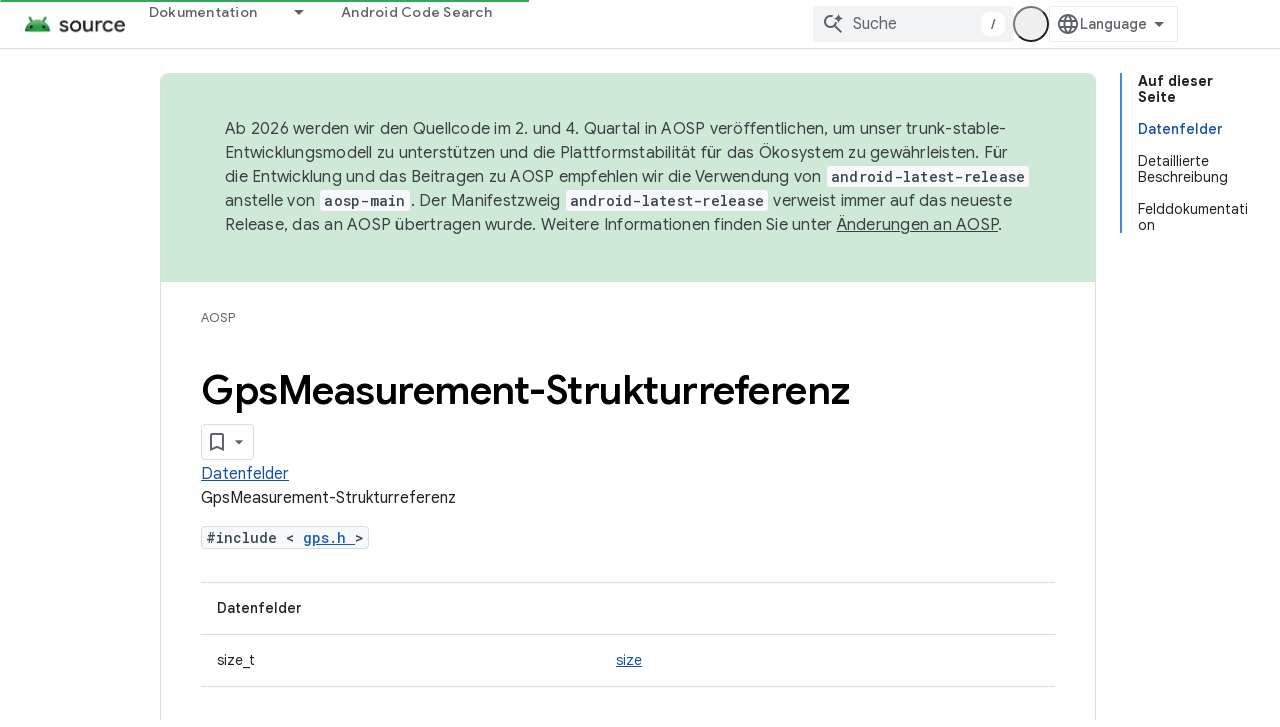

--- FILE ---
content_type: text/html; charset=utf-8
request_url: https://source.android.com/reference/hal/struct_gps_measurement?hl=de
body_size: 20665
content:









<!doctype html>
<html 
      lang="de-x-mtfrom-en"
      dir="ltr">
  <head>
    <meta name="google-signin-client-id" content="721724668570-nbkv1cfusk7kk4eni4pjvepaus73b13t.apps.googleusercontent.com"><meta name="google-signin-scope"
          content="profile email https://www.googleapis.com/auth/developerprofiles https://www.googleapis.com/auth/developerprofiles.award https://www.googleapis.com/auth/devprofiles.full_control.firstparty"><meta property="og:site_name" content="Android Open Source Project">
    <meta property="og:type" content="website"><meta name="theme-color" content="#34a853"><meta charset="utf-8">
    <meta content="IE=Edge" http-equiv="X-UA-Compatible">
    <meta name="viewport" content="width=device-width, initial-scale=1">
    

    <link rel="manifest" href="/_pwa/androidsource/manifest.json"
          crossorigin="use-credentials">
    <link rel="preconnect" href="//www.gstatic.com" crossorigin>
    <link rel="preconnect" href="//fonts.gstatic.com" crossorigin>
    <link rel="preconnect" href="//fonts.googleapis.com" crossorigin>
    <link rel="preconnect" href="//apis.google.com" crossorigin>
    <link rel="preconnect" href="//www.google-analytics.com" crossorigin><link rel="stylesheet" href="//fonts.googleapis.com/css?family=Google+Sans:400,500,600,700|Google+Sans+Text:400,400italic,500,500italic,600,600italic,700,700italic|Roboto+Mono:400,500,700&display=swap">
      <link rel="stylesheet"
            href="//fonts.googleapis.com/css2?family=Material+Icons&family=Material+Symbols+Outlined&display=block"><link rel="stylesheet" href="https://www.gstatic.com/devrel-devsite/prod/v3df8aae39978de8281d519c083a1ff09816fe422ab8f1bf9f8e360a62fb9949d/androidsource/css/app.css">
      
        <link rel="stylesheet" href="https://www.gstatic.com/devrel-devsite/prod/v3df8aae39978de8281d519c083a1ff09816fe422ab8f1bf9f8e360a62fb9949d/androidsource/css/dark-theme.css" disabled>
      <link rel="shortcut icon" href="https://www.gstatic.com/devrel-devsite/prod/v3df8aae39978de8281d519c083a1ff09816fe422ab8f1bf9f8e360a62fb9949d/androidsource/images/favicon.svg">
    <link rel="apple-touch-icon" href="https://www.gstatic.com/devrel-devsite/prod/v3df8aae39978de8281d519c083a1ff09816fe422ab8f1bf9f8e360a62fb9949d/androidsource/images/touchicon-180.png"><link rel="canonical" href="https://source.android.com/reference/hal/struct_gps_measurement?hl=de"><link rel="search" type="application/opensearchdescription+xml"
            title="Android Open Source Project" href="https://source.android.com/s/opensearch.xml?hl=de">
      <link rel="alternate" hreflang="en"
          href="https://source.android.com/reference/hal/struct_gps_measurement" /><link rel="alternate" hreflang="x-default" href="https://source.android.com/reference/hal/struct_gps_measurement" /><link rel="alternate" hreflang="ar"
          href="https://source.android.com/reference/hal/struct_gps_measurement?hl=ar" /><link rel="alternate" hreflang="bn"
          href="https://source.android.com/reference/hal/struct_gps_measurement?hl=bn" /><link rel="alternate" hreflang="zh-Hans"
          href="https://source.android.com/reference/hal/struct_gps_measurement?hl=zh-cn" /><link rel="alternate" hreflang="zh-Hant"
          href="https://source.android.com/reference/hal/struct_gps_measurement?hl=zh-tw" /><link rel="alternate" hreflang="fa"
          href="https://source.android.com/reference/hal/struct_gps_measurement?hl=fa" /><link rel="alternate" hreflang="fr"
          href="https://source.android.com/reference/hal/struct_gps_measurement?hl=fr" /><link rel="alternate" hreflang="de"
          href="https://source.android.com/reference/hal/struct_gps_measurement?hl=de" /><link rel="alternate" hreflang="he"
          href="https://source.android.com/reference/hal/struct_gps_measurement?hl=he" /><link rel="alternate" hreflang="hi"
          href="https://source.android.com/reference/hal/struct_gps_measurement?hl=hi" /><link rel="alternate" hreflang="id"
          href="https://source.android.com/reference/hal/struct_gps_measurement?hl=id" /><link rel="alternate" hreflang="it"
          href="https://source.android.com/reference/hal/struct_gps_measurement?hl=it" /><link rel="alternate" hreflang="ja"
          href="https://source.android.com/reference/hal/struct_gps_measurement?hl=ja" /><link rel="alternate" hreflang="ko"
          href="https://source.android.com/reference/hal/struct_gps_measurement?hl=ko" /><link rel="alternate" hreflang="pl"
          href="https://source.android.com/reference/hal/struct_gps_measurement?hl=pl" /><link rel="alternate" hreflang="pt-BR"
          href="https://source.android.com/reference/hal/struct_gps_measurement?hl=pt-br" /><link rel="alternate" hreflang="ru"
          href="https://source.android.com/reference/hal/struct_gps_measurement?hl=ru" /><link rel="alternate" hreflang="es-419"
          href="https://source.android.com/reference/hal/struct_gps_measurement?hl=es-419" /><link rel="alternate" hreflang="th"
          href="https://source.android.com/reference/hal/struct_gps_measurement?hl=th" /><link rel="alternate" hreflang="tr"
          href="https://source.android.com/reference/hal/struct_gps_measurement?hl=tr" /><link rel="alternate" hreflang="vi"
          href="https://source.android.com/reference/hal/struct_gps_measurement?hl=vi" /><title>Android Hardware Abstraction Layer: GpsMeasurement Struct Reference &nbsp;|&nbsp; Android Open Source Project</title>

<meta property="og:title" content="Android Hardware Abstraction Layer: GpsMeasurement Struct Reference &nbsp;|&nbsp; Android Open Source Project"><meta property="og:url" content="https://source.android.com/reference/hal/struct_gps_measurement?hl=de"><meta property="og:locale" content="de"><script type="application/ld+json">
  {
    "@context": "https://schema.org",
    "@type": "Article",
    
    "headline": "Android Hardware Abstraction Layer: GpsMeasurement Struct Reference"
  }
</script><link rel="alternate machine-translated-from" hreflang="en"
        href="https://source.android.com/reference/hal/struct_gps_measurement?hl=en">
  
  
  
  
  


    
      <link rel="stylesheet" href="/extras.css"></head>
  <body class="color-scheme--light"
        template="page"
        theme="androidsource-theme"
        type="article"
        
        appearance
        
        layout="docs"
        
        
        
        
        
        display-toc
        pending>
  
    <devsite-progress type="indeterminate" id="app-progress"></devsite-progress>
  
  
    <a href="#main-content" class="skip-link button">
      
      Zum Hauptinhalt springen
    </a>
    <section class="devsite-wrapper">
      <devsite-cookie-notification-bar></devsite-cookie-notification-bar><devsite-header role="banner" keep-tabs-visible>
  
    





















<div class="devsite-header--inner" data-nosnippet>
  <div class="devsite-top-logo-row-wrapper-wrapper">
    <div class="devsite-top-logo-row-wrapper">
      <div class="devsite-top-logo-row">
        <button type="button" id="devsite-hamburger-menu"
          class="devsite-header-icon-button button-flat material-icons gc-analytics-event"
          data-category="Site-Wide Custom Events"
          data-label="Navigation menu button"
          visually-hidden
          aria-label="Menü öffnen">
        </button>
        
<div class="devsite-product-name-wrapper">

  <a href="/" class="devsite-site-logo-link gc-analytics-event"
   data-category="Site-Wide Custom Events" data-label="Site logo" track-type="globalNav"
   track-name="androidOpenSourceProject" track-metadata-position="nav"
   track-metadata-eventDetail="nav">
  
  <picture>
    
    <source srcset="https://www.gstatic.com/devrel-devsite/prod/v3df8aae39978de8281d519c083a1ff09816fe422ab8f1bf9f8e360a62fb9949d/androidsource/images/lockup-dark-theme.png"
            media="(prefers-color-scheme: dark)"
            class="devsite-dark-theme">
    
    <img src="https://www.gstatic.com/devrel-devsite/prod/v3df8aae39978de8281d519c083a1ff09816fe422ab8f1bf9f8e360a62fb9949d/androidsource/images/lockup.png" class="devsite-site-logo" alt="Android Open Source Project">
  </picture>
  
</a>



  
  
  <span class="devsite-product-name">
    <ul class="devsite-breadcrumb-list"
  >
  
  <li class="devsite-breadcrumb-item
             ">
    
    
    
      
      
    
  </li>
  
</ul>
  </span>

</div>
        <div class="devsite-top-logo-row-middle">
          <div class="devsite-header-upper-tabs">
            
              
              
  <devsite-tabs class="upper-tabs">

    <nav class="devsite-tabs-wrapper" aria-label="Obere Tabs">
      
        
          <tab class="devsite-dropdown
    
    
    
    ">
  
    <a href="https://source.android.com/docs?hl=de"
    class="devsite-tabs-content gc-analytics-event "
      track-metadata-eventdetail="https://source.android.com/docs?hl=de"
    
       track-type="nav"
       track-metadata-position="nav - dokumentation"
       track-metadata-module="primary nav"
       
       
         
           data-category="Site-Wide Custom Events"
         
           data-label="Tab: Dokumentation"
         
           track-name="dokumentation"
         
       >
    Dokumentation
  
    </a>
    
      <button
         aria-haspopup="menu"
         aria-expanded="false"
         aria-label="Drop-down-Menü für Dokumentation"
         track-type="nav"
         track-metadata-eventdetail="https://source.android.com/docs?hl=de"
         track-metadata-position="nav - dokumentation"
         track-metadata-module="primary nav"
         
          
            data-category="Site-Wide Custom Events"
          
            data-label="Tab: Dokumentation"
          
            track-name="dokumentation"
          
        
         class="devsite-tabs-dropdown-toggle devsite-icon devsite-icon-arrow-drop-down"></button>
    
  
  <div class="devsite-tabs-dropdown" role="menu" aria-label="submenu" hidden>
    
    <div class="devsite-tabs-dropdown-content">
      
        <div class="devsite-tabs-dropdown-column
                    android-source-tabs-dropdown-column-small">
          
            <ul class="devsite-tabs-dropdown-section
                       ">
              
                <li class="devsite-nav-title" role="heading" tooltip>Das ist neu</li>
              
              
              
                <li class="devsite-nav-item">
                  <a href="https://source.android.com/docs/whatsnew/release-notes?hl=de"
                    
                     track-type="nav"
                     track-metadata-eventdetail="https://source.android.com/docs/whatsnew/release-notes?hl=de"
                     track-metadata-position="nav - dokumentation"
                     track-metadata-module="tertiary nav"
                     
                       track-metadata-module_headline="das ist neu"
                     
                     tooltip
                  >
                    
                    <div class="devsite-nav-item-title">
                      Versionshinweise
                    </div>
                    
                  </a>
                </li>
              
                <li class="devsite-nav-item">
                  <a href="https://source.android.com/docs/whatsnew/latest-security-bulletins?hl=de"
                    
                     track-type="nav"
                     track-metadata-eventdetail="https://source.android.com/docs/whatsnew/latest-security-bulletins?hl=de"
                     track-metadata-position="nav - dokumentation"
                     track-metadata-module="tertiary nav"
                     
                       track-metadata-module_headline="das ist neu"
                     
                     tooltip
                  >
                    
                    <div class="devsite-nav-item-title">
                      Aktuelle Sicherheitsbulletins
                    </div>
                    
                  </a>
                </li>
              
                <li class="devsite-nav-item">
                  <a href="https://source.android.com/docs/whatsnew/latest-cdd?hl=de"
                    
                     track-type="nav"
                     track-metadata-eventdetail="https://source.android.com/docs/whatsnew/latest-cdd?hl=de"
                     track-metadata-position="nav - dokumentation"
                     track-metadata-module="tertiary nav"
                     
                       track-metadata-module_headline="das ist neu"
                     
                     tooltip
                  >
                    
                    <div class="devsite-nav-item-title">
                      Aktuelles Compatibility Definition Document (CDD)
                    </div>
                    
                  </a>
                </li>
              
                <li class="devsite-nav-item">
                  <a href="https://source.android.com/docs/whatsnew/site-updates?hl=de"
                    
                     track-type="nav"
                     track-metadata-eventdetail="https://source.android.com/docs/whatsnew/site-updates?hl=de"
                     track-metadata-position="nav - dokumentation"
                     track-metadata-module="tertiary nav"
                     
                       track-metadata-module_headline="das ist neu"
                     
                     tooltip
                  >
                    
                    <div class="devsite-nav-item-title">
                      Website-Aktualisierungen
                    </div>
                    
                  </a>
                </li>
              
            </ul>
          
            <ul class="devsite-tabs-dropdown-section
                       ">
              
                <li class="devsite-nav-title" role="heading" tooltip>Informationen für Einsteiger</li>
              
              
              
                <li class="devsite-nav-item">
                  <a href="https://source.android.com/docs/setup/about?hl=de"
                    
                     track-type="nav"
                     track-metadata-eventdetail="https://source.android.com/docs/setup/about?hl=de"
                     track-metadata-position="nav - dokumentation"
                     track-metadata-module="tertiary nav"
                     
                       track-metadata-module_headline="das ist neu"
                     
                     tooltip
                  >
                    
                    <div class="devsite-nav-item-title">
                      Info
                    </div>
                    
                  </a>
                </li>
              
                <li class="devsite-nav-item">
                  <a href="https://source.android.com/docs/setup/start?hl=de"
                    
                     track-type="nav"
                     track-metadata-eventdetail="https://source.android.com/docs/setup/start?hl=de"
                     track-metadata-position="nav - dokumentation"
                     track-metadata-module="tertiary nav"
                     
                       track-metadata-module_headline="das ist neu"
                     
                     tooltip
                  >
                    
                    <div class="devsite-nav-item-title">
                      Starten
                    </div>
                    
                  </a>
                </li>
              
                <li class="devsite-nav-item">
                  <a href="https://source.android.com/docs/setup/download?hl=de"
                    
                     track-type="nav"
                     track-metadata-eventdetail="https://source.android.com/docs/setup/download?hl=de"
                     track-metadata-position="nav - dokumentation"
                     track-metadata-module="tertiary nav"
                     
                       track-metadata-module_headline="das ist neu"
                     
                     tooltip
                  >
                    
                    <div class="devsite-nav-item-title">
                      Herunterladen
                    </div>
                    
                  </a>
                </li>
              
                <li class="devsite-nav-item">
                  <a href="https://source.android.com/docs/setup/build?hl=de"
                    
                     track-type="nav"
                     track-metadata-eventdetail="https://source.android.com/docs/setup/build?hl=de"
                     track-metadata-position="nav - dokumentation"
                     track-metadata-module="tertiary nav"
                     
                       track-metadata-module_headline="das ist neu"
                     
                     tooltip
                  >
                    
                    <div class="devsite-nav-item-title">
                      Build
                    </div>
                    
                  </a>
                </li>
              
                <li class="devsite-nav-item">
                  <a href="https://source.android.com/docs/setup/test?hl=de"
                    
                     track-type="nav"
                     track-metadata-eventdetail="https://source.android.com/docs/setup/test?hl=de"
                     track-metadata-position="nav - dokumentation"
                     track-metadata-module="tertiary nav"
                     
                       track-metadata-module_headline="das ist neu"
                     
                     tooltip
                  >
                    
                    <div class="devsite-nav-item-title">
                      Test
                    </div>
                    
                  </a>
                </li>
              
                <li class="devsite-nav-item">
                  <a href="https://source.android.com/docs/setup/create/coding-tasks?hl=de"
                    
                     track-type="nav"
                     track-metadata-eventdetail="https://source.android.com/docs/setup/create/coding-tasks?hl=de"
                     track-metadata-position="nav - dokumentation"
                     track-metadata-module="tertiary nav"
                     
                       track-metadata-module_headline="das ist neu"
                     
                     tooltip
                  >
                    
                    <div class="devsite-nav-item-title">
                      Erstellen
                    </div>
                    
                  </a>
                </li>
              
                <li class="devsite-nav-item">
                  <a href="https://source.android.com/docs/setup/contribute?hl=de"
                    
                     track-type="nav"
                     track-metadata-eventdetail="https://source.android.com/docs/setup/contribute?hl=de"
                     track-metadata-position="nav - dokumentation"
                     track-metadata-module="tertiary nav"
                     
                       track-metadata-module_headline="das ist neu"
                     
                     tooltip
                  >
                    
                    <div class="devsite-nav-item-title">
                      Etwas beitragen
                    </div>
                    
                  </a>
                </li>
              
                <li class="devsite-nav-item">
                  <a href="https://source.android.com/docs/setup/community/cofc?hl=de"
                    
                     track-type="nav"
                     track-metadata-eventdetail="https://source.android.com/docs/setup/community/cofc?hl=de"
                     track-metadata-position="nav - dokumentation"
                     track-metadata-module="tertiary nav"
                     
                       track-metadata-module_headline="das ist neu"
                     
                     tooltip
                  >
                    
                    <div class="devsite-nav-item-title">
                      Community
                    </div>
                    
                  </a>
                </li>
              
                <li class="devsite-nav-item">
                  <a href="https://source.android.com/docs/setup/reference?hl=de"
                    
                     track-type="nav"
                     track-metadata-eventdetail="https://source.android.com/docs/setup/reference?hl=de"
                     track-metadata-position="nav - dokumentation"
                     track-metadata-module="tertiary nav"
                     
                       track-metadata-module_headline="das ist neu"
                     
                     tooltip
                  >
                    
                    <div class="devsite-nav-item-title">
                      Tools, Build und zugehörige Referenz
                    </div>
                    
                  </a>
                </li>
              
            </ul>
          
            <ul class="devsite-tabs-dropdown-section
                       ">
              
                <li class="devsite-nav-title" role="heading" tooltip>Sicherheit</li>
              
              
              
                <li class="devsite-nav-item">
                  <a href="https://source.android.com/docs/security/overview?hl=de"
                    
                     track-type="nav"
                     track-metadata-eventdetail="https://source.android.com/docs/security/overview?hl=de"
                     track-metadata-position="nav - dokumentation"
                     track-metadata-module="tertiary nav"
                     
                       track-metadata-module_headline="das ist neu"
                     
                     tooltip
                  >
                    
                    <div class="devsite-nav-item-title">
                      Übersicht
                    </div>
                    
                  </a>
                </li>
              
                <li class="devsite-nav-item">
                  <a href="https://source.android.com/docs/security/bulletin?hl=de"
                    
                     track-type="nav"
                     track-metadata-eventdetail="https://source.android.com/docs/security/bulletin?hl=de"
                     track-metadata-position="nav - dokumentation"
                     track-metadata-module="tertiary nav"
                     
                       track-metadata-module_headline="das ist neu"
                     
                     tooltip
                  >
                    
                    <div class="devsite-nav-item-title">
                      Bulletins
                    </div>
                    
                  </a>
                </li>
              
                <li class="devsite-nav-item">
                  <a href="https://source.android.com/docs/security/features?hl=de"
                    
                     track-type="nav"
                     track-metadata-eventdetail="https://source.android.com/docs/security/features?hl=de"
                     track-metadata-position="nav - dokumentation"
                     track-metadata-module="tertiary nav"
                     
                       track-metadata-module_headline="das ist neu"
                     
                     tooltip
                  >
                    
                    <div class="devsite-nav-item-title">
                      Funktionen
                    </div>
                    
                  </a>
                </li>
              
                <li class="devsite-nav-item">
                  <a href="https://source.android.com/docs/security/test/fuzz-sanitize?hl=de"
                    
                     track-type="nav"
                     track-metadata-eventdetail="https://source.android.com/docs/security/test/fuzz-sanitize?hl=de"
                     track-metadata-position="nav - dokumentation"
                     track-metadata-module="tertiary nav"
                     
                       track-metadata-module_headline="das ist neu"
                     
                     tooltip
                  >
                    
                    <div class="devsite-nav-item-title">
                      Tests
                    </div>
                    
                  </a>
                </li>
              
                <li class="devsite-nav-item">
                  <a href="https://source.android.com/docs/security/best-practices?hl=de"
                    
                     track-type="nav"
                     track-metadata-eventdetail="https://source.android.com/docs/security/best-practices?hl=de"
                     track-metadata-position="nav - dokumentation"
                     track-metadata-module="tertiary nav"
                     
                       track-metadata-module_headline="das ist neu"
                     
                     tooltip
                  >
                    
                    <div class="devsite-nav-item-title">
                      Best Practices
                    </div>
                    
                  </a>
                </li>
              
            </ul>
          
        </div>
      
        <div class="devsite-tabs-dropdown-column
                    android-source-tabs-dropdown-column-small">
          
            <ul class="devsite-tabs-dropdown-section
                       ">
              
                <li class="devsite-nav-title" role="heading" tooltip>Kernthemen</li>
              
              
              
                <li class="devsite-nav-item">
                  <a href="https://source.android.com/docs/core/architecture?hl=de"
                    
                     track-type="nav"
                     track-metadata-eventdetail="https://source.android.com/docs/core/architecture?hl=de"
                     track-metadata-position="nav - dokumentation"
                     track-metadata-module="tertiary nav"
                     
                       track-metadata-module_headline="kernthemen"
                     
                     tooltip
                  >
                    
                    <div class="devsite-nav-item-title">
                      Architektur
                    </div>
                    
                  </a>
                </li>
              
                <li class="devsite-nav-item">
                  <a href="https://source.android.com/docs/core/audio?hl=de"
                    
                     track-type="nav"
                     track-metadata-eventdetail="https://source.android.com/docs/core/audio?hl=de"
                     track-metadata-position="nav - dokumentation"
                     track-metadata-module="tertiary nav"
                     
                       track-metadata-module_headline="kernthemen"
                     
                     tooltip
                  >
                    
                    <div class="devsite-nav-item-title">
                      Audio
                    </div>
                    
                  </a>
                </li>
              
                <li class="devsite-nav-item">
                  <a href="https://source.android.com/docs/core/camera?hl=de"
                    
                     track-type="nav"
                     track-metadata-eventdetail="https://source.android.com/docs/core/camera?hl=de"
                     track-metadata-position="nav - dokumentation"
                     track-metadata-module="tertiary nav"
                     
                       track-metadata-module_headline="kernthemen"
                     
                     tooltip
                  >
                    
                    <div class="devsite-nav-item-title">
                      Kamera
                    </div>
                    
                  </a>
                </li>
              
                <li class="devsite-nav-item">
                  <a href="https://source.android.com/docs/core/connect?hl=de"
                    
                     track-type="nav"
                     track-metadata-eventdetail="https://source.android.com/docs/core/connect?hl=de"
                     track-metadata-position="nav - dokumentation"
                     track-metadata-module="tertiary nav"
                     
                       track-metadata-module_headline="kernthemen"
                     
                     tooltip
                  >
                    
                    <div class="devsite-nav-item-title">
                      Konnektivität
                    </div>
                    
                  </a>
                </li>
              
                <li class="devsite-nav-item">
                  <a href="https://source.android.com/docs/core/data?hl=de"
                    
                     track-type="nav"
                     track-metadata-eventdetail="https://source.android.com/docs/core/data?hl=de"
                     track-metadata-position="nav - dokumentation"
                     track-metadata-module="tertiary nav"
                     
                       track-metadata-module_headline="kernthemen"
                     
                     tooltip
                  >
                    
                    <div class="devsite-nav-item-title">
                      Daten
                    </div>
                    
                  </a>
                </li>
              
                <li class="devsite-nav-item">
                  <a href="https://source.android.com/docs/core/display?hl=de"
                    
                     track-type="nav"
                     track-metadata-eventdetail="https://source.android.com/docs/core/display?hl=de"
                     track-metadata-position="nav - dokumentation"
                     track-metadata-module="tertiary nav"
                     
                       track-metadata-module_headline="kernthemen"
                     
                     tooltip
                  >
                    
                    <div class="devsite-nav-item-title">
                      Display
                    </div>
                    
                  </a>
                </li>
              
                <li class="devsite-nav-item">
                  <a href="https://source.android.com/docs/core/fonts/custom-font-fallback?hl=de"
                    
                     track-type="nav"
                     track-metadata-eventdetail="https://source.android.com/docs/core/fonts/custom-font-fallback?hl=de"
                     track-metadata-position="nav - dokumentation"
                     track-metadata-module="tertiary nav"
                     
                       track-metadata-module_headline="kernthemen"
                     
                     tooltip
                  >
                    
                    <div class="devsite-nav-item-title">
                      Schriftarten
                    </div>
                    
                  </a>
                </li>
              
                <li class="devsite-nav-item">
                  <a href="https://source.android.com/docs/core/graphics?hl=de"
                    
                     track-type="nav"
                     track-metadata-eventdetail="https://source.android.com/docs/core/graphics?hl=de"
                     track-metadata-position="nav - dokumentation"
                     track-metadata-module="tertiary nav"
                     
                       track-metadata-module_headline="kernthemen"
                     
                     tooltip
                  >
                    
                    <div class="devsite-nav-item-title">
                      Grafiken
                    </div>
                    
                  </a>
                </li>
              
                <li class="devsite-nav-item">
                  <a href="https://source.android.com/docs/core/interaction?hl=de"
                    
                     track-type="nav"
                     track-metadata-eventdetail="https://source.android.com/docs/core/interaction?hl=de"
                     track-metadata-position="nav - dokumentation"
                     track-metadata-module="tertiary nav"
                     
                       track-metadata-module_headline="kernthemen"
                     
                     tooltip
                  >
                    
                    <div class="devsite-nav-item-title">
                      Interaktion
                    </div>
                    
                  </a>
                </li>
              
                <li class="devsite-nav-item">
                  <a href="https://source.android.com/docs/core/media?hl=de"
                    
                     track-type="nav"
                     track-metadata-eventdetail="https://source.android.com/docs/core/media?hl=de"
                     track-metadata-position="nav - dokumentation"
                     track-metadata-module="tertiary nav"
                     
                       track-metadata-module_headline="kernthemen"
                     
                     tooltip
                  >
                    
                    <div class="devsite-nav-item-title">
                      Medien
                    </div>
                    
                  </a>
                </li>
              
                <li class="devsite-nav-item">
                  <a href="https://source.android.com/docs/core/perf?hl=de"
                    
                     track-type="nav"
                     track-metadata-eventdetail="https://source.android.com/docs/core/perf?hl=de"
                     track-metadata-position="nav - dokumentation"
                     track-metadata-module="tertiary nav"
                     
                       track-metadata-module_headline="kernthemen"
                     
                     tooltip
                  >
                    
                    <div class="devsite-nav-item-title">
                      Leistung
                    </div>
                    
                  </a>
                </li>
              
                <li class="devsite-nav-item">
                  <a href="https://source.android.com/docs/core/permissions?hl=de"
                    
                     track-type="nav"
                     track-metadata-eventdetail="https://source.android.com/docs/core/permissions?hl=de"
                     track-metadata-position="nav - dokumentation"
                     track-metadata-module="tertiary nav"
                     
                       track-metadata-module_headline="kernthemen"
                     
                     tooltip
                  >
                    
                    <div class="devsite-nav-item-title">
                      Berechtigungen
                    </div>
                    
                  </a>
                </li>
              
                <li class="devsite-nav-item">
                  <a href="https://source.android.com/docs/core/power?hl=de"
                    
                     track-type="nav"
                     track-metadata-eventdetail="https://source.android.com/docs/core/power?hl=de"
                     track-metadata-position="nav - dokumentation"
                     track-metadata-module="tertiary nav"
                     
                       track-metadata-module_headline="kernthemen"
                     
                     tooltip
                  >
                    
                    <div class="devsite-nav-item-title">
                      Akku
                    </div>
                    
                  </a>
                </li>
              
                <li class="devsite-nav-item">
                  <a href="https://source.android.com/docs/core/runtime?hl=de"
                    
                     track-type="nav"
                     track-metadata-eventdetail="https://source.android.com/docs/core/runtime?hl=de"
                     track-metadata-position="nav - dokumentation"
                     track-metadata-module="tertiary nav"
                     
                       track-metadata-module_headline="kernthemen"
                     
                     tooltip
                  >
                    
                    <div class="devsite-nav-item-title">
                      Laufzeit
                    </div>
                    
                  </a>
                </li>
              
                <li class="devsite-nav-item">
                  <a href="https://source.android.com/docs/core/settings?hl=de"
                    
                     track-type="nav"
                     track-metadata-eventdetail="https://source.android.com/docs/core/settings?hl=de"
                     track-metadata-position="nav - dokumentation"
                     track-metadata-module="tertiary nav"
                     
                       track-metadata-module_headline="kernthemen"
                     
                     tooltip
                  >
                    
                    <div class="devsite-nav-item-title">
                      Einstellungen
                    </div>
                    
                  </a>
                </li>
              
                <li class="devsite-nav-item">
                  <a href="https://source.android.com/docs/core/storage?hl=de"
                    
                     track-type="nav"
                     track-metadata-eventdetail="https://source.android.com/docs/core/storage?hl=de"
                     track-metadata-position="nav - dokumentation"
                     track-metadata-module="tertiary nav"
                     
                       track-metadata-module_headline="kernthemen"
                     
                     tooltip
                  >
                    
                    <div class="devsite-nav-item-title">
                      Storage
                    </div>
                    
                  </a>
                </li>
              
                <li class="devsite-nav-item">
                  <a href="https://source.android.com/docs/core/tests?hl=de"
                    
                     track-type="nav"
                     track-metadata-eventdetail="https://source.android.com/docs/core/tests?hl=de"
                     track-metadata-position="nav - dokumentation"
                     track-metadata-module="tertiary nav"
                     
                       track-metadata-module_headline="kernthemen"
                     
                     tooltip
                  >
                    
                    <div class="devsite-nav-item-title">
                      Tests
                    </div>
                    
                  </a>
                </li>
              
                <li class="devsite-nav-item">
                  <a href="https://source.android.com/docs/core/ota?hl=de"
                    
                     track-type="nav"
                     track-metadata-eventdetail="https://source.android.com/docs/core/ota?hl=de"
                     track-metadata-position="nav - dokumentation"
                     track-metadata-module="tertiary nav"
                     
                       track-metadata-module_headline="kernthemen"
                     
                     tooltip
                  >
                    
                    <div class="devsite-nav-item-title">
                      Updates
                    </div>
                    
                  </a>
                </li>
              
                <li class="devsite-nav-item">
                  <a href="https://source.android.com/docs/core/virtualization?hl=de"
                    
                     track-type="nav"
                     track-metadata-eventdetail="https://source.android.com/docs/core/virtualization?hl=de"
                     track-metadata-position="nav - dokumentation"
                     track-metadata-module="tertiary nav"
                     
                       track-metadata-module_headline="kernthemen"
                     
                     tooltip
                  >
                    
                    <div class="devsite-nav-item-title">
                      Virtualisierung
                    </div>
                    
                  </a>
                </li>
              
            </ul>
          
        </div>
      
        <div class="devsite-tabs-dropdown-column
                    android-source-tabs-dropdown-column-small">
          
            <ul class="devsite-tabs-dropdown-section
                       ">
              
                <li class="devsite-nav-title" role="heading" tooltip>Kompatibilität</li>
              
              
              
                <li class="devsite-nav-item">
                  <a href="https://source.android.com/docs/compatibility/cdd?hl=de"
                    
                     track-type="nav"
                     track-metadata-eventdetail="https://source.android.com/docs/compatibility/cdd?hl=de"
                     track-metadata-position="nav - dokumentation"
                     track-metadata-module="tertiary nav"
                     
                       track-metadata-module_headline="kompatibilität"
                     
                     tooltip
                  >
                    
                    <div class="devsite-nav-item-title">
                      Compatibility Definition Document (CDD)
                    </div>
                    
                  </a>
                </li>
              
                <li class="devsite-nav-item">
                  <a href="https://source.android.com/docs/compatibility/cts?hl=de"
                    
                     track-type="nav"
                     track-metadata-eventdetail="https://source.android.com/docs/compatibility/cts?hl=de"
                     track-metadata-position="nav - dokumentation"
                     track-metadata-module="tertiary nav"
                     
                       track-metadata-module_headline="kompatibilität"
                     
                     tooltip
                  >
                    
                    <div class="devsite-nav-item-title">
                      Compatibility Test Suite (CTS)
                    </div>
                    
                  </a>
                </li>
              
            </ul>
          
            <ul class="devsite-tabs-dropdown-section
                       ">
              
                <li class="devsite-nav-title" role="heading" tooltip>Android-Geräte</li>
              
              
              
                <li class="devsite-nav-item">
                  <a href="https://source.android.com/docs/devices/cuttlefish?hl=de"
                    
                     track-type="nav"
                     track-metadata-eventdetail="https://source.android.com/docs/devices/cuttlefish?hl=de"
                     track-metadata-position="nav - dokumentation"
                     track-metadata-module="tertiary nav"
                     
                       track-metadata-module_headline="kompatibilität"
                     
                     tooltip
                  >
                    
                    <div class="devsite-nav-item-title">
                      Sepia
                    </div>
                    
                  </a>
                </li>
              
                <li class="devsite-nav-item">
                  <a href="https://source.android.com/docs/devices/admin?hl=de"
                    
                     track-type="nav"
                     track-metadata-eventdetail="https://source.android.com/docs/devices/admin?hl=de"
                     track-metadata-position="nav - dokumentation"
                     track-metadata-module="tertiary nav"
                     
                       track-metadata-module_headline="kompatibilität"
                     
                     tooltip
                  >
                    
                    <div class="devsite-nav-item-title">
                      Enterprise
                    </div>
                    
                  </a>
                </li>
              
                <li class="devsite-nav-item">
                  <a href="https://source.android.com/docs/devices/tv?hl=de"
                    
                     track-type="nav"
                     track-metadata-eventdetail="https://source.android.com/docs/devices/tv?hl=de"
                     track-metadata-position="nav - dokumentation"
                     track-metadata-module="tertiary nav"
                     
                       track-metadata-module_headline="kompatibilität"
                     
                     tooltip
                  >
                    
                    <div class="devsite-nav-item-title">
                      Fernseher
                    </div>
                    
                  </a>
                </li>
              
            </ul>
          
            <ul class="devsite-tabs-dropdown-section
                       ">
              
                <li class="devsite-nav-title" role="heading" tooltip>Automotive</li>
              
              
              
                <li class="devsite-nav-item">
                  <a href="https://source.android.com/docs/automotive/start/what_automotive?hl=de"
                    
                     track-type="nav"
                     track-metadata-eventdetail="https://source.android.com/docs/automotive/start/what_automotive?hl=de"
                     track-metadata-position="nav - dokumentation"
                     track-metadata-module="tertiary nav"
                     
                       track-metadata-module_headline="kompatibilität"
                     
                     tooltip
                  >
                    
                    <div class="devsite-nav-item-title">
                      Jetzt starten
                    </div>
                    
                  </a>
                </li>
              
                <li class="devsite-nav-item">
                  <a href="https://source.android.com/docs/automotive/guidelines?hl=de"
                    
                     track-type="nav"
                     track-metadata-eventdetail="https://source.android.com/docs/automotive/guidelines?hl=de"
                     track-metadata-position="nav - dokumentation"
                     track-metadata-module="tertiary nav"
                     
                       track-metadata-module_headline="kompatibilität"
                     
                     tooltip
                  >
                    
                    <div class="devsite-nav-item-title">
                      Richtlinien für die Entwicklung
                    </div>
                    
                  </a>
                </li>
              
                <li class="devsite-nav-item">
                  <a href="https://source.android.com/docs/automotive/dev-tools?hl=de"
                    
                     track-type="nav"
                     track-metadata-eventdetail="https://source.android.com/docs/automotive/dev-tools?hl=de"
                     track-metadata-position="nav - dokumentation"
                     track-metadata-module="tertiary nav"
                     
                       track-metadata-module_headline="kompatibilität"
                     
                     tooltip
                  >
                    
                    <div class="devsite-nav-item-title">
                      Entwicklungstools
                    </div>
                    
                  </a>
                </li>
              
                <li class="devsite-nav-item">
                  <a href="https://source.android.com/docs/automotive/tools?hl=de"
                    
                     track-type="nav"
                     track-metadata-eventdetail="https://source.android.com/docs/automotive/tools?hl=de"
                     track-metadata-position="nav - dokumentation"
                     track-metadata-module="tertiary nav"
                     
                       track-metadata-module_headline="kompatibilität"
                     
                     tooltip
                  >
                    
                    <div class="devsite-nav-item-title">
                      Testtools und ‑infrastruktur
                    </div>
                    
                  </a>
                </li>
              
                <li class="devsite-nav-item">
                  <a href="https://source.android.com/docs/automotive/start/releases?hl=de"
                    
                     track-type="nav"
                     track-metadata-eventdetail="https://source.android.com/docs/automotive/start/releases?hl=de"
                     track-metadata-position="nav - dokumentation"
                     track-metadata-module="tertiary nav"
                     
                       track-metadata-module_headline="kompatibilität"
                     
                     tooltip
                  >
                    
                    <div class="devsite-nav-item-title">
                      Releasedetails
                    </div>
                    
                  </a>
                </li>
              
            </ul>
          
            <ul class="devsite-tabs-dropdown-section
                       ">
              
                <li class="devsite-nav-title" role="heading" tooltip>Referenzen</li>
              
              
              
                <li class="devsite-nav-item">
                  <a href="https://source.android.com/reference/hidl?hl=de"
                    
                     track-type="nav"
                     track-metadata-eventdetail="https://source.android.com/reference/hidl?hl=de"
                     track-metadata-position="nav - dokumentation"
                     track-metadata-module="tertiary nav"
                     
                       track-metadata-module_headline="kompatibilität"
                     
                     tooltip
                  >
                    
                    <div class="devsite-nav-item-title">
                      HIDL
                    </div>
                    
                  </a>
                </li>
              
                <li class="devsite-nav-item">
                  <a href="https://source.android.com/reference/hal?hl=de"
                    
                     track-type="nav"
                     track-metadata-eventdetail="https://source.android.com/reference/hal?hl=de"
                     track-metadata-position="nav - dokumentation"
                     track-metadata-module="tertiary nav"
                     
                       track-metadata-module_headline="kompatibilität"
                     
                     tooltip
                  >
                    
                    <div class="devsite-nav-item-title">
                      HAL
                    </div>
                    
                  </a>
                </li>
              
                <li class="devsite-nav-item">
                  <a href="https://source.android.com/reference/tradefed/classes?hl=de"
                    
                     track-type="nav"
                     track-metadata-eventdetail="https://source.android.com/reference/tradefed/classes?hl=de"
                     track-metadata-position="nav - dokumentation"
                     track-metadata-module="tertiary nav"
                     
                       track-metadata-module_headline="kompatibilität"
                     
                     tooltip
                  >
                    
                    <div class="devsite-nav-item-title">
                      Handelsverband
                    </div>
                    
                  </a>
                </li>
              
                <li class="devsite-nav-item">
                  <a href="https://source.android.com/reference/sts/classes?hl=de"
                    
                     track-type="nav"
                     track-metadata-eventdetail="https://source.android.com/reference/sts/classes?hl=de"
                     track-metadata-position="nav - dokumentation"
                     track-metadata-module="tertiary nav"
                     
                       track-metadata-module_headline="kompatibilität"
                     
                     tooltip
                  >
                    
                    <div class="devsite-nav-item-title">
                      Sicherheits-Test-Suite
                    </div>
                    
                  </a>
                </li>
              
            </ul>
          
        </div>
      
    </div>
  </div>
</tab>
        
      
        
          <tab  >
            
    <a href="https://cs.android.com/android/platform/superproject?hl=de"
    class="devsite-tabs-content gc-analytics-event "
      track-metadata-eventdetail="https://cs.android.com/android/platform/superproject?hl=de"
    
       track-type="nav"
       track-metadata-position="nav - android code search"
       track-metadata-module="primary nav"
       
       
         
           data-category="Site-Wide Custom Events"
         
           data-label="Tab: Android Code Search"
         
           track-name="android code search"
         
       >
    Android Code Search
  
    </a>
    
  
          </tab>
        
      
    </nav>

  </devsite-tabs>

            
           </div>
          
<devsite-search
    enable-signin
    enable-search
    enable-suggestions
      enable-query-completion
    
    enable-search-summaries
    project-name="Android Open Source Project"
    tenant-name="Android Open Source Project"
    
    
    
    
    
    >
  <form class="devsite-search-form" action="https://source.android.com/s/results?hl=de" method="GET">
    <div class="devsite-search-container">
      <button type="button"
              search-open
              class="devsite-search-button devsite-header-icon-button button-flat material-icons"
              
              aria-label="Suche öffnen"></button>
      <div class="devsite-searchbox">
        <input
          aria-activedescendant=""
          aria-autocomplete="list"
          
          aria-label="Suche"
          aria-expanded="false"
          aria-haspopup="listbox"
          autocomplete="off"
          class="devsite-search-field devsite-search-query"
          name="q"
          
          placeholder="Suche"
          role="combobox"
          type="text"
          value=""
          >
          <div class="devsite-search-image material-icons" aria-hidden="true">
            
              <svg class="devsite-search-ai-image" width="24" height="24" viewBox="0 0 24 24" fill="none" xmlns="http://www.w3.org/2000/svg">
                  <g clip-path="url(#clip0_6641_386)">
                    <path d="M19.6 21L13.3 14.7C12.8 15.1 12.225 15.4167 11.575 15.65C10.925 15.8833 10.2333 16 9.5 16C7.68333 16 6.14167 15.375 4.875 14.125C3.625 12.8583 3 11.3167 3 9.5C3 7.68333 3.625 6.15 4.875 4.9C6.14167 3.63333 7.68333 3 9.5 3C10.0167 3 10.5167 3.05833 11 3.175C11.4833 3.275 11.9417 3.43333 12.375 3.65L10.825 5.2C10.6083 5.13333 10.3917 5.08333 10.175 5.05C9.95833 5.01667 9.73333 5 9.5 5C8.25 5 7.18333 5.44167 6.3 6.325C5.43333 7.19167 5 8.25 5 9.5C5 10.75 5.43333 11.8167 6.3 12.7C7.18333 13.5667 8.25 14 9.5 14C10.6667 14 11.6667 13.625 12.5 12.875C13.35 12.1083 13.8417 11.15 13.975 10H15.975C15.925 10.6333 15.7833 11.2333 15.55 11.8C15.3333 12.3667 15.05 12.8667 14.7 13.3L21 19.6L19.6 21ZM17.5 12C17.5 10.4667 16.9667 9.16667 15.9 8.1C14.8333 7.03333 13.5333 6.5 12 6.5C13.5333 6.5 14.8333 5.96667 15.9 4.9C16.9667 3.83333 17.5 2.53333 17.5 0.999999C17.5 2.53333 18.0333 3.83333 19.1 4.9C20.1667 5.96667 21.4667 6.5 23 6.5C21.4667 6.5 20.1667 7.03333 19.1 8.1C18.0333 9.16667 17.5 10.4667 17.5 12Z" fill="#5F6368"/>
                  </g>
                <defs>
                <clipPath id="clip0_6641_386">
                <rect width="24" height="24" fill="white"/>
                </clipPath>
                </defs>
              </svg>
            
          </div>
          <div class="devsite-search-shortcut-icon-container" aria-hidden="true">
            <kbd class="devsite-search-shortcut-icon">/</kbd>
          </div>
      </div>
    </div>
  </form>
  <button type="button"
          search-close
          class="devsite-search-button devsite-header-icon-button button-flat material-icons"
          
          aria-label="Suche schließen"></button>
</devsite-search>

        </div>

        

          

          

          <devsite-appearance-selector></devsite-appearance-selector>

          
<devsite-language-selector>
  <ul role="presentation">
    
    
    <li role="presentation">
      <a role="menuitem" lang="en"
        >English</a>
    </li>
    
    <li role="presentation">
      <a role="menuitem" lang="de"
        >Deutsch</a>
    </li>
    
    <li role="presentation">
      <a role="menuitem" lang="es_419"
        >Español – América Latina</a>
    </li>
    
    <li role="presentation">
      <a role="menuitem" lang="fr"
        >Français</a>
    </li>
    
    <li role="presentation">
      <a role="menuitem" lang="id"
        >Indonesia</a>
    </li>
    
    <li role="presentation">
      <a role="menuitem" lang="it"
        >Italiano</a>
    </li>
    
    <li role="presentation">
      <a role="menuitem" lang="pl"
        >Polski</a>
    </li>
    
    <li role="presentation">
      <a role="menuitem" lang="pt_br"
        >Português – Brasil</a>
    </li>
    
    <li role="presentation">
      <a role="menuitem" lang="vi"
        >Tiếng Việt</a>
    </li>
    
    <li role="presentation">
      <a role="menuitem" lang="tr"
        >Türkçe</a>
    </li>
    
    <li role="presentation">
      <a role="menuitem" lang="ru"
        >Русский</a>
    </li>
    
    <li role="presentation">
      <a role="menuitem" lang="he"
        >עברית</a>
    </li>
    
    <li role="presentation">
      <a role="menuitem" lang="ar"
        >العربيّة</a>
    </li>
    
    <li role="presentation">
      <a role="menuitem" lang="fa"
        >فارسی</a>
    </li>
    
    <li role="presentation">
      <a role="menuitem" lang="hi"
        >हिंदी</a>
    </li>
    
    <li role="presentation">
      <a role="menuitem" lang="bn"
        >বাংলা</a>
    </li>
    
    <li role="presentation">
      <a role="menuitem" lang="th"
        >ภาษาไทย</a>
    </li>
    
    <li role="presentation">
      <a role="menuitem" lang="zh_cn"
        >中文 – 简体</a>
    </li>
    
    <li role="presentation">
      <a role="menuitem" lang="zh_tw"
        >中文 – 繁體</a>
    </li>
    
    <li role="presentation">
      <a role="menuitem" lang="ja"
        >日本語</a>
    </li>
    
    <li role="presentation">
      <a role="menuitem" lang="ko"
        >한국어</a>
    </li>
    
  </ul>
</devsite-language-selector>


          

        

        
          <devsite-user 
                        
                        
                          enable-profiles
                        
                        
                        id="devsite-user">
            
              
              <span class="button devsite-top-button" aria-hidden="true" visually-hidden>Anmelden</span>
            
          </devsite-user>
        
        
        
      </div>
    </div>
  </div>



  <div class="devsite-collapsible-section
    
      devsite-header-no-lower-tabs
    ">
    <div class="devsite-header-background">
      
        
      
      
    </div>
  </div>

</div>



  
</devsite-header>
      <devsite-book-nav scrollbars hidden>
        
          





















<div class="devsite-book-nav-filter"
     hidden>
  <span class="filter-list-icon material-icons" aria-hidden="true"></span>
  <input type="text"
         placeholder="Filter"
         
         aria-label="Geben Sie zum Filtern Text ein"
         role="searchbox">
  
  <span class="filter-clear-button hidden"
        data-title="Filter entfernen"
        aria-label="Filter entfernen"
        role="button"
        tabindex="0"></span>
</div>

<nav class="devsite-book-nav devsite-nav nocontent"
     aria-label="Seitliches Menü">
  <div class="devsite-mobile-header">
    <button type="button"
            id="devsite-close-nav"
            class="devsite-header-icon-button button-flat material-icons gc-analytics-event"
            data-category="Site-Wide Custom Events"
            data-label="Close navigation"
            aria-label="Navigation schließen">
    </button>
    <div class="devsite-product-name-wrapper">

  <a href="/" class="devsite-site-logo-link gc-analytics-event"
   data-category="Site-Wide Custom Events" data-label="Site logo" track-type="globalNav"
   track-name="androidOpenSourceProject" track-metadata-position="nav"
   track-metadata-eventDetail="nav">
  
  <picture>
    
    <source srcset="https://www.gstatic.com/devrel-devsite/prod/v3df8aae39978de8281d519c083a1ff09816fe422ab8f1bf9f8e360a62fb9949d/androidsource/images/lockup-dark-theme.png"
            media="(prefers-color-scheme: dark)"
            class="devsite-dark-theme">
    
    <img src="https://www.gstatic.com/devrel-devsite/prod/v3df8aae39978de8281d519c083a1ff09816fe422ab8f1bf9f8e360a62fb9949d/androidsource/images/lockup.png" class="devsite-site-logo" alt="Android Open Source Project">
  </picture>
  
</a>


  
      <span class="devsite-product-name">
        
        
        <ul class="devsite-breadcrumb-list"
  >
  
  <li class="devsite-breadcrumb-item
             ">
    
    
    
      
      
    
  </li>
  
</ul>
      </span>
    

</div>
  </div>

  <div class="devsite-book-nav-wrapper">
    <div class="devsite-mobile-nav-top">
      
        <ul class="devsite-nav-list">
          
            <li class="devsite-nav-item">
              
  
  <a href="/docs"
    
       class="devsite-nav-title gc-analytics-event
              
              "
    

    
      
        data-category="Site-Wide Custom Events"
      
        data-label="Tab: Dokumentation"
      
        track-name="dokumentation"
      
    
     data-category="Site-Wide Custom Events"
     data-label="Responsive Tab: Dokumentation"
     track-type="globalNav"
     track-metadata-eventDetail="globalMenu"
     track-metadata-position="nav">
  
    <span class="devsite-nav-text" tooltip >
      Dokumentation
   </span>
    
  
  </a>
  

  
    <ul class="devsite-nav-responsive-tabs devsite-nav-has-menu
               ">
      
<li class="devsite-nav-item">

  
  <span
    
       class="devsite-nav-title"
       tooltip
    
    
      
        data-category="Site-Wide Custom Events"
      
        data-label="Tab: Dokumentation"
      
        track-name="dokumentation"
      
    >
  
    <span class="devsite-nav-text" tooltip menu="Dokumentation">
      Mehr
   </span>
    
    <span class="devsite-nav-icon material-icons" data-icon="forward"
          menu="Dokumentation">
    </span>
    
  
  </span>
  

</li>

    </ul>
  
              
            </li>
          
            <li class="devsite-nav-item">
              
  
  <a href="https://cs.android.com/android/platform/superproject"
    
       class="devsite-nav-title gc-analytics-event
              
              "
    

    
      
        data-category="Site-Wide Custom Events"
      
        data-label="Tab: Android Code Search"
      
        track-name="android code search"
      
    
     data-category="Site-Wide Custom Events"
     data-label="Responsive Tab: Android Code Search"
     track-type="globalNav"
     track-metadata-eventDetail="globalMenu"
     track-metadata-position="nav">
  
    <span class="devsite-nav-text" tooltip >
      Android Code Search
   </span>
    
  
  </a>
  

  
              
            </li>
          
          
          
        </ul>
      
    </div>
    
      <div class="devsite-mobile-nav-bottom">
        
        
          
    
      
      <ul class="devsite-nav-list" menu="Dokumentation"
          aria-label="Seitliches Menü" hidden>
        
          
            
              
<li class="devsite-nav-item devsite-nav-heading">

  
  <span
    
       class="devsite-nav-title"
       tooltip
    
    >
  
    <span class="devsite-nav-text" tooltip >
      Das ist neu
   </span>
    
  
  </span>
  

</li>

            
            
              
<li class="devsite-nav-item">

  
  <a href="/docs/whatsnew/release-notes"
    
       class="devsite-nav-title gc-analytics-event
              
              "
    

    
     data-category="Site-Wide Custom Events"
     data-label="Responsive Tab: Versionshinweise"
     track-type="navMenu"
     track-metadata-eventDetail="globalMenu"
     track-metadata-position="nav">
  
    <span class="devsite-nav-text" tooltip >
      Versionshinweise
   </span>
    
  
  </a>
  

</li>

            
              
<li class="devsite-nav-item">

  
  <a href="/docs/whatsnew/latest-security-bulletins"
    
       class="devsite-nav-title gc-analytics-event
              
              "
    

    
     data-category="Site-Wide Custom Events"
     data-label="Responsive Tab: Aktuelle Sicherheitsbulletins"
     track-type="navMenu"
     track-metadata-eventDetail="globalMenu"
     track-metadata-position="nav">
  
    <span class="devsite-nav-text" tooltip >
      Aktuelle Sicherheitsbulletins
   </span>
    
  
  </a>
  

</li>

            
              
<li class="devsite-nav-item">

  
  <a href="/docs/whatsnew/latest-cdd"
    
       class="devsite-nav-title gc-analytics-event
              
              "
    

    
     data-category="Site-Wide Custom Events"
     data-label="Responsive Tab: Aktuelles Compatibility Definition Document (CDD)"
     track-type="navMenu"
     track-metadata-eventDetail="globalMenu"
     track-metadata-position="nav">
  
    <span class="devsite-nav-text" tooltip >
      Aktuelles Compatibility Definition Document (CDD)
   </span>
    
  
  </a>
  

</li>

            
              
<li class="devsite-nav-item">

  
  <a href="/docs/whatsnew/site-updates"
    
       class="devsite-nav-title gc-analytics-event
              
              "
    

    
     data-category="Site-Wide Custom Events"
     data-label="Responsive Tab: Website-Aktualisierungen"
     track-type="navMenu"
     track-metadata-eventDetail="globalMenu"
     track-metadata-position="nav">
  
    <span class="devsite-nav-text" tooltip >
      Website-Aktualisierungen
   </span>
    
  
  </a>
  

</li>

            
          
            
              
<li class="devsite-nav-item devsite-nav-heading">

  
  <span
    
       class="devsite-nav-title"
       tooltip
    
    >
  
    <span class="devsite-nav-text" tooltip >
      Informationen für Einsteiger
   </span>
    
  
  </span>
  

</li>

            
            
              
<li class="devsite-nav-item">

  
  <a href="/docs/setup/about"
    
       class="devsite-nav-title gc-analytics-event
              
              "
    

    
     data-category="Site-Wide Custom Events"
     data-label="Responsive Tab: Info"
     track-type="navMenu"
     track-metadata-eventDetail="globalMenu"
     track-metadata-position="nav">
  
    <span class="devsite-nav-text" tooltip >
      Info
   </span>
    
  
  </a>
  

</li>

            
              
<li class="devsite-nav-item">

  
  <a href="/docs/setup/start"
    
       class="devsite-nav-title gc-analytics-event
              
              "
    

    
     data-category="Site-Wide Custom Events"
     data-label="Responsive Tab: Starten"
     track-type="navMenu"
     track-metadata-eventDetail="globalMenu"
     track-metadata-position="nav">
  
    <span class="devsite-nav-text" tooltip >
      Starten
   </span>
    
  
  </a>
  

</li>

            
              
<li class="devsite-nav-item">

  
  <a href="/docs/setup/download"
    
       class="devsite-nav-title gc-analytics-event
              
              "
    

    
     data-category="Site-Wide Custom Events"
     data-label="Responsive Tab: Herunterladen"
     track-type="navMenu"
     track-metadata-eventDetail="globalMenu"
     track-metadata-position="nav">
  
    <span class="devsite-nav-text" tooltip >
      Herunterladen
   </span>
    
  
  </a>
  

</li>

            
              
<li class="devsite-nav-item">

  
  <a href="/docs/setup/build"
    
       class="devsite-nav-title gc-analytics-event
              
              "
    

    
     data-category="Site-Wide Custom Events"
     data-label="Responsive Tab: Build"
     track-type="navMenu"
     track-metadata-eventDetail="globalMenu"
     track-metadata-position="nav">
  
    <span class="devsite-nav-text" tooltip >
      Build
   </span>
    
  
  </a>
  

</li>

            
              
<li class="devsite-nav-item">

  
  <a href="/docs/setup/test"
    
       class="devsite-nav-title gc-analytics-event
              
              "
    

    
     data-category="Site-Wide Custom Events"
     data-label="Responsive Tab: Test"
     track-type="navMenu"
     track-metadata-eventDetail="globalMenu"
     track-metadata-position="nav">
  
    <span class="devsite-nav-text" tooltip >
      Test
   </span>
    
  
  </a>
  

</li>

            
              
<li class="devsite-nav-item">

  
  <a href="/docs/setup/create/coding-tasks"
    
       class="devsite-nav-title gc-analytics-event
              
              "
    

    
     data-category="Site-Wide Custom Events"
     data-label="Responsive Tab: Erstellen"
     track-type="navMenu"
     track-metadata-eventDetail="globalMenu"
     track-metadata-position="nav">
  
    <span class="devsite-nav-text" tooltip >
      Erstellen
   </span>
    
  
  </a>
  

</li>

            
              
<li class="devsite-nav-item">

  
  <a href="/docs/setup/contribute"
    
       class="devsite-nav-title gc-analytics-event
              
              "
    

    
     data-category="Site-Wide Custom Events"
     data-label="Responsive Tab: Etwas beitragen"
     track-type="navMenu"
     track-metadata-eventDetail="globalMenu"
     track-metadata-position="nav">
  
    <span class="devsite-nav-text" tooltip >
      Etwas beitragen
   </span>
    
  
  </a>
  

</li>

            
              
<li class="devsite-nav-item">

  
  <a href="/docs/setup/community/cofc"
    
       class="devsite-nav-title gc-analytics-event
              
              "
    

    
     data-category="Site-Wide Custom Events"
     data-label="Responsive Tab: Community"
     track-type="navMenu"
     track-metadata-eventDetail="globalMenu"
     track-metadata-position="nav">
  
    <span class="devsite-nav-text" tooltip >
      Community
   </span>
    
  
  </a>
  

</li>

            
              
<li class="devsite-nav-item">

  
  <a href="/docs/setup/reference"
    
       class="devsite-nav-title gc-analytics-event
              
              "
    

    
     data-category="Site-Wide Custom Events"
     data-label="Responsive Tab: Tools, Build und zugehörige Referenz"
     track-type="navMenu"
     track-metadata-eventDetail="globalMenu"
     track-metadata-position="nav">
  
    <span class="devsite-nav-text" tooltip >
      Tools, Build und zugehörige Referenz
   </span>
    
  
  </a>
  

</li>

            
          
            
              
<li class="devsite-nav-item devsite-nav-heading">

  
  <span
    
       class="devsite-nav-title"
       tooltip
    
    >
  
    <span class="devsite-nav-text" tooltip >
      Sicherheit
   </span>
    
  
  </span>
  

</li>

            
            
              
<li class="devsite-nav-item">

  
  <a href="/docs/security/overview"
    
       class="devsite-nav-title gc-analytics-event
              
              "
    

    
     data-category="Site-Wide Custom Events"
     data-label="Responsive Tab: Übersicht"
     track-type="navMenu"
     track-metadata-eventDetail="globalMenu"
     track-metadata-position="nav">
  
    <span class="devsite-nav-text" tooltip >
      Übersicht
   </span>
    
  
  </a>
  

</li>

            
              
<li class="devsite-nav-item">

  
  <a href="/docs/security/bulletin"
    
       class="devsite-nav-title gc-analytics-event
              
              "
    

    
     data-category="Site-Wide Custom Events"
     data-label="Responsive Tab: Bulletins"
     track-type="navMenu"
     track-metadata-eventDetail="globalMenu"
     track-metadata-position="nav">
  
    <span class="devsite-nav-text" tooltip >
      Bulletins
   </span>
    
  
  </a>
  

</li>

            
              
<li class="devsite-nav-item">

  
  <a href="/docs/security/features"
    
       class="devsite-nav-title gc-analytics-event
              
              "
    

    
     data-category="Site-Wide Custom Events"
     data-label="Responsive Tab: Funktionen"
     track-type="navMenu"
     track-metadata-eventDetail="globalMenu"
     track-metadata-position="nav">
  
    <span class="devsite-nav-text" tooltip >
      Funktionen
   </span>
    
  
  </a>
  

</li>

            
              
<li class="devsite-nav-item">

  
  <a href="/docs/security/test/fuzz-sanitize"
    
       class="devsite-nav-title gc-analytics-event
              
              "
    

    
     data-category="Site-Wide Custom Events"
     data-label="Responsive Tab: Tests"
     track-type="navMenu"
     track-metadata-eventDetail="globalMenu"
     track-metadata-position="nav">
  
    <span class="devsite-nav-text" tooltip >
      Tests
   </span>
    
  
  </a>
  

</li>

            
              
<li class="devsite-nav-item">

  
  <a href="/docs/security/best-practices"
    
       class="devsite-nav-title gc-analytics-event
              
              "
    

    
     data-category="Site-Wide Custom Events"
     data-label="Responsive Tab: Best Practices"
     track-type="navMenu"
     track-metadata-eventDetail="globalMenu"
     track-metadata-position="nav">
  
    <span class="devsite-nav-text" tooltip >
      Best Practices
   </span>
    
  
  </a>
  

</li>

            
          
        
          
            
              
<li class="devsite-nav-item devsite-nav-heading">

  
  <span
    
       class="devsite-nav-title"
       tooltip
    
    >
  
    <span class="devsite-nav-text" tooltip >
      Kernthemen
   </span>
    
  
  </span>
  

</li>

            
            
              
<li class="devsite-nav-item">

  
  <a href="/docs/core/architecture"
    
       class="devsite-nav-title gc-analytics-event
              
              "
    

    
     data-category="Site-Wide Custom Events"
     data-label="Responsive Tab: Architektur"
     track-type="navMenu"
     track-metadata-eventDetail="globalMenu"
     track-metadata-position="nav">
  
    <span class="devsite-nav-text" tooltip >
      Architektur
   </span>
    
  
  </a>
  

</li>

            
              
<li class="devsite-nav-item">

  
  <a href="/docs/core/audio"
    
       class="devsite-nav-title gc-analytics-event
              
              "
    

    
     data-category="Site-Wide Custom Events"
     data-label="Responsive Tab: Audio"
     track-type="navMenu"
     track-metadata-eventDetail="globalMenu"
     track-metadata-position="nav">
  
    <span class="devsite-nav-text" tooltip >
      Audio
   </span>
    
  
  </a>
  

</li>

            
              
<li class="devsite-nav-item">

  
  <a href="/docs/core/camera"
    
       class="devsite-nav-title gc-analytics-event
              
              "
    

    
     data-category="Site-Wide Custom Events"
     data-label="Responsive Tab: Kamera"
     track-type="navMenu"
     track-metadata-eventDetail="globalMenu"
     track-metadata-position="nav">
  
    <span class="devsite-nav-text" tooltip >
      Kamera
   </span>
    
  
  </a>
  

</li>

            
              
<li class="devsite-nav-item">

  
  <a href="/docs/core/connect"
    
       class="devsite-nav-title gc-analytics-event
              
              "
    

    
     data-category="Site-Wide Custom Events"
     data-label="Responsive Tab: Konnektivität"
     track-type="navMenu"
     track-metadata-eventDetail="globalMenu"
     track-metadata-position="nav">
  
    <span class="devsite-nav-text" tooltip >
      Konnektivität
   </span>
    
  
  </a>
  

</li>

            
              
<li class="devsite-nav-item">

  
  <a href="/docs/core/data"
    
       class="devsite-nav-title gc-analytics-event
              
              "
    

    
     data-category="Site-Wide Custom Events"
     data-label="Responsive Tab: Daten"
     track-type="navMenu"
     track-metadata-eventDetail="globalMenu"
     track-metadata-position="nav">
  
    <span class="devsite-nav-text" tooltip >
      Daten
   </span>
    
  
  </a>
  

</li>

            
              
<li class="devsite-nav-item">

  
  <a href="/docs/core/display"
    
       class="devsite-nav-title gc-analytics-event
              
              "
    

    
     data-category="Site-Wide Custom Events"
     data-label="Responsive Tab: Display"
     track-type="navMenu"
     track-metadata-eventDetail="globalMenu"
     track-metadata-position="nav">
  
    <span class="devsite-nav-text" tooltip >
      Display
   </span>
    
  
  </a>
  

</li>

            
              
<li class="devsite-nav-item">

  
  <a href="/docs/core/fonts/custom-font-fallback"
    
       class="devsite-nav-title gc-analytics-event
              
              "
    

    
     data-category="Site-Wide Custom Events"
     data-label="Responsive Tab: Schriftarten"
     track-type="navMenu"
     track-metadata-eventDetail="globalMenu"
     track-metadata-position="nav">
  
    <span class="devsite-nav-text" tooltip >
      Schriftarten
   </span>
    
  
  </a>
  

</li>

            
              
<li class="devsite-nav-item">

  
  <a href="/docs/core/graphics"
    
       class="devsite-nav-title gc-analytics-event
              
              "
    

    
     data-category="Site-Wide Custom Events"
     data-label="Responsive Tab: Grafiken"
     track-type="navMenu"
     track-metadata-eventDetail="globalMenu"
     track-metadata-position="nav">
  
    <span class="devsite-nav-text" tooltip >
      Grafiken
   </span>
    
  
  </a>
  

</li>

            
              
<li class="devsite-nav-item">

  
  <a href="/docs/core/interaction"
    
       class="devsite-nav-title gc-analytics-event
              
              "
    

    
     data-category="Site-Wide Custom Events"
     data-label="Responsive Tab: Interaktion"
     track-type="navMenu"
     track-metadata-eventDetail="globalMenu"
     track-metadata-position="nav">
  
    <span class="devsite-nav-text" tooltip >
      Interaktion
   </span>
    
  
  </a>
  

</li>

            
              
<li class="devsite-nav-item">

  
  <a href="/docs/core/media"
    
       class="devsite-nav-title gc-analytics-event
              
              "
    

    
     data-category="Site-Wide Custom Events"
     data-label="Responsive Tab: Medien"
     track-type="navMenu"
     track-metadata-eventDetail="globalMenu"
     track-metadata-position="nav">
  
    <span class="devsite-nav-text" tooltip >
      Medien
   </span>
    
  
  </a>
  

</li>

            
              
<li class="devsite-nav-item">

  
  <a href="/docs/core/perf"
    
       class="devsite-nav-title gc-analytics-event
              
              "
    

    
     data-category="Site-Wide Custom Events"
     data-label="Responsive Tab: Leistung"
     track-type="navMenu"
     track-metadata-eventDetail="globalMenu"
     track-metadata-position="nav">
  
    <span class="devsite-nav-text" tooltip >
      Leistung
   </span>
    
  
  </a>
  

</li>

            
              
<li class="devsite-nav-item">

  
  <a href="/docs/core/permissions"
    
       class="devsite-nav-title gc-analytics-event
              
              "
    

    
     data-category="Site-Wide Custom Events"
     data-label="Responsive Tab: Berechtigungen"
     track-type="navMenu"
     track-metadata-eventDetail="globalMenu"
     track-metadata-position="nav">
  
    <span class="devsite-nav-text" tooltip >
      Berechtigungen
   </span>
    
  
  </a>
  

</li>

            
              
<li class="devsite-nav-item">

  
  <a href="/docs/core/power"
    
       class="devsite-nav-title gc-analytics-event
              
              "
    

    
     data-category="Site-Wide Custom Events"
     data-label="Responsive Tab: Akku"
     track-type="navMenu"
     track-metadata-eventDetail="globalMenu"
     track-metadata-position="nav">
  
    <span class="devsite-nav-text" tooltip >
      Akku
   </span>
    
  
  </a>
  

</li>

            
              
<li class="devsite-nav-item">

  
  <a href="/docs/core/runtime"
    
       class="devsite-nav-title gc-analytics-event
              
              "
    

    
     data-category="Site-Wide Custom Events"
     data-label="Responsive Tab: Laufzeit"
     track-type="navMenu"
     track-metadata-eventDetail="globalMenu"
     track-metadata-position="nav">
  
    <span class="devsite-nav-text" tooltip >
      Laufzeit
   </span>
    
  
  </a>
  

</li>

            
              
<li class="devsite-nav-item">

  
  <a href="/docs/core/settings"
    
       class="devsite-nav-title gc-analytics-event
              
              "
    

    
     data-category="Site-Wide Custom Events"
     data-label="Responsive Tab: Einstellungen"
     track-type="navMenu"
     track-metadata-eventDetail="globalMenu"
     track-metadata-position="nav">
  
    <span class="devsite-nav-text" tooltip >
      Einstellungen
   </span>
    
  
  </a>
  

</li>

            
              
<li class="devsite-nav-item">

  
  <a href="/docs/core/storage"
    
       class="devsite-nav-title gc-analytics-event
              
              "
    

    
     data-category="Site-Wide Custom Events"
     data-label="Responsive Tab: Storage"
     track-type="navMenu"
     track-metadata-eventDetail="globalMenu"
     track-metadata-position="nav">
  
    <span class="devsite-nav-text" tooltip >
      Storage
   </span>
    
  
  </a>
  

</li>

            
              
<li class="devsite-nav-item">

  
  <a href="/docs/core/tests"
    
       class="devsite-nav-title gc-analytics-event
              
              "
    

    
     data-category="Site-Wide Custom Events"
     data-label="Responsive Tab: Tests"
     track-type="navMenu"
     track-metadata-eventDetail="globalMenu"
     track-metadata-position="nav">
  
    <span class="devsite-nav-text" tooltip >
      Tests
   </span>
    
  
  </a>
  

</li>

            
              
<li class="devsite-nav-item">

  
  <a href="/docs/core/ota"
    
       class="devsite-nav-title gc-analytics-event
              
              "
    

    
     data-category="Site-Wide Custom Events"
     data-label="Responsive Tab: Updates"
     track-type="navMenu"
     track-metadata-eventDetail="globalMenu"
     track-metadata-position="nav">
  
    <span class="devsite-nav-text" tooltip >
      Updates
   </span>
    
  
  </a>
  

</li>

            
              
<li class="devsite-nav-item">

  
  <a href="/docs/core/virtualization"
    
       class="devsite-nav-title gc-analytics-event
              
              "
    

    
     data-category="Site-Wide Custom Events"
     data-label="Responsive Tab: Virtualisierung"
     track-type="navMenu"
     track-metadata-eventDetail="globalMenu"
     track-metadata-position="nav">
  
    <span class="devsite-nav-text" tooltip >
      Virtualisierung
   </span>
    
  
  </a>
  

</li>

            
          
        
          
            
              
<li class="devsite-nav-item devsite-nav-heading">

  
  <span
    
       class="devsite-nav-title"
       tooltip
    
    >
  
    <span class="devsite-nav-text" tooltip >
      Kompatibilität
   </span>
    
  
  </span>
  

</li>

            
            
              
<li class="devsite-nav-item">

  
  <a href="/docs/compatibility/cdd"
    
       class="devsite-nav-title gc-analytics-event
              
              "
    

    
     data-category="Site-Wide Custom Events"
     data-label="Responsive Tab: Compatibility Definition Document (CDD)"
     track-type="navMenu"
     track-metadata-eventDetail="globalMenu"
     track-metadata-position="nav">
  
    <span class="devsite-nav-text" tooltip >
      Compatibility Definition Document (CDD)
   </span>
    
  
  </a>
  

</li>

            
              
<li class="devsite-nav-item">

  
  <a href="/docs/compatibility/cts"
    
       class="devsite-nav-title gc-analytics-event
              
              "
    

    
     data-category="Site-Wide Custom Events"
     data-label="Responsive Tab: Compatibility Test Suite (CTS)"
     track-type="navMenu"
     track-metadata-eventDetail="globalMenu"
     track-metadata-position="nav">
  
    <span class="devsite-nav-text" tooltip >
      Compatibility Test Suite (CTS)
   </span>
    
  
  </a>
  

</li>

            
          
            
              
<li class="devsite-nav-item devsite-nav-heading">

  
  <span
    
       class="devsite-nav-title"
       tooltip
    
    >
  
    <span class="devsite-nav-text" tooltip >
      Android-Geräte
   </span>
    
  
  </span>
  

</li>

            
            
              
<li class="devsite-nav-item">

  
  <a href="/docs/devices/cuttlefish"
    
       class="devsite-nav-title gc-analytics-event
              
              "
    

    
     data-category="Site-Wide Custom Events"
     data-label="Responsive Tab: Sepia"
     track-type="navMenu"
     track-metadata-eventDetail="globalMenu"
     track-metadata-position="nav">
  
    <span class="devsite-nav-text" tooltip >
      Sepia
   </span>
    
  
  </a>
  

</li>

            
              
<li class="devsite-nav-item">

  
  <a href="/docs/devices/admin"
    
       class="devsite-nav-title gc-analytics-event
              
              "
    

    
     data-category="Site-Wide Custom Events"
     data-label="Responsive Tab: Enterprise"
     track-type="navMenu"
     track-metadata-eventDetail="globalMenu"
     track-metadata-position="nav">
  
    <span class="devsite-nav-text" tooltip >
      Enterprise
   </span>
    
  
  </a>
  

</li>

            
              
<li class="devsite-nav-item">

  
  <a href="/docs/devices/tv"
    
       class="devsite-nav-title gc-analytics-event
              
              "
    

    
     data-category="Site-Wide Custom Events"
     data-label="Responsive Tab: Fernseher"
     track-type="navMenu"
     track-metadata-eventDetail="globalMenu"
     track-metadata-position="nav">
  
    <span class="devsite-nav-text" tooltip >
      Fernseher
   </span>
    
  
  </a>
  

</li>

            
          
            
              
<li class="devsite-nav-item devsite-nav-heading">

  
  <span
    
       class="devsite-nav-title"
       tooltip
    
    >
  
    <span class="devsite-nav-text" tooltip >
      Automotive
   </span>
    
  
  </span>
  

</li>

            
            
              
<li class="devsite-nav-item">

  
  <a href="/docs/automotive/start/what_automotive"
    
       class="devsite-nav-title gc-analytics-event
              
              "
    

    
     data-category="Site-Wide Custom Events"
     data-label="Responsive Tab: Jetzt starten"
     track-type="navMenu"
     track-metadata-eventDetail="globalMenu"
     track-metadata-position="nav">
  
    <span class="devsite-nav-text" tooltip >
      Jetzt starten
   </span>
    
  
  </a>
  

</li>

            
              
<li class="devsite-nav-item">

  
  <a href="/docs/automotive/guidelines"
    
       class="devsite-nav-title gc-analytics-event
              
              "
    

    
     data-category="Site-Wide Custom Events"
     data-label="Responsive Tab: Richtlinien für die Entwicklung"
     track-type="navMenu"
     track-metadata-eventDetail="globalMenu"
     track-metadata-position="nav">
  
    <span class="devsite-nav-text" tooltip >
      Richtlinien für die Entwicklung
   </span>
    
  
  </a>
  

</li>

            
              
<li class="devsite-nav-item">

  
  <a href="/docs/automotive/dev-tools"
    
       class="devsite-nav-title gc-analytics-event
              
              "
    

    
     data-category="Site-Wide Custom Events"
     data-label="Responsive Tab: Entwicklungstools"
     track-type="navMenu"
     track-metadata-eventDetail="globalMenu"
     track-metadata-position="nav">
  
    <span class="devsite-nav-text" tooltip >
      Entwicklungstools
   </span>
    
  
  </a>
  

</li>

            
              
<li class="devsite-nav-item">

  
  <a href="/docs/automotive/tools"
    
       class="devsite-nav-title gc-analytics-event
              
              "
    

    
     data-category="Site-Wide Custom Events"
     data-label="Responsive Tab: Testtools und ‑infrastruktur"
     track-type="navMenu"
     track-metadata-eventDetail="globalMenu"
     track-metadata-position="nav">
  
    <span class="devsite-nav-text" tooltip >
      Testtools und ‑infrastruktur
   </span>
    
  
  </a>
  

</li>

            
              
<li class="devsite-nav-item">

  
  <a href="/docs/automotive/start/releases"
    
       class="devsite-nav-title gc-analytics-event
              
              "
    

    
     data-category="Site-Wide Custom Events"
     data-label="Responsive Tab: Releasedetails"
     track-type="navMenu"
     track-metadata-eventDetail="globalMenu"
     track-metadata-position="nav">
  
    <span class="devsite-nav-text" tooltip >
      Releasedetails
   </span>
    
  
  </a>
  

</li>

            
          
            
              
<li class="devsite-nav-item devsite-nav-heading">

  
  <span
    
       class="devsite-nav-title"
       tooltip
    
    >
  
    <span class="devsite-nav-text" tooltip >
      Referenzen
   </span>
    
  
  </span>
  

</li>

            
            
              
<li class="devsite-nav-item">

  
  <a href="/reference/hidl"
    
       class="devsite-nav-title gc-analytics-event
              
              "
    

    
     data-category="Site-Wide Custom Events"
     data-label="Responsive Tab: HIDL"
     track-type="navMenu"
     track-metadata-eventDetail="globalMenu"
     track-metadata-position="nav">
  
    <span class="devsite-nav-text" tooltip >
      HIDL
   </span>
    
  
  </a>
  

</li>

            
              
<li class="devsite-nav-item">

  
  <a href="/reference/hal"
    
       class="devsite-nav-title gc-analytics-event
              
              "
    

    
     data-category="Site-Wide Custom Events"
     data-label="Responsive Tab: HAL"
     track-type="navMenu"
     track-metadata-eventDetail="globalMenu"
     track-metadata-position="nav">
  
    <span class="devsite-nav-text" tooltip >
      HAL
   </span>
    
  
  </a>
  

</li>

            
              
<li class="devsite-nav-item">

  
  <a href="/reference/tradefed/classes"
    
       class="devsite-nav-title gc-analytics-event
              
              "
    

    
     data-category="Site-Wide Custom Events"
     data-label="Responsive Tab: Handelsverband"
     track-type="navMenu"
     track-metadata-eventDetail="globalMenu"
     track-metadata-position="nav">
  
    <span class="devsite-nav-text" tooltip >
      Handelsverband
   </span>
    
  
  </a>
  

</li>

            
              
<li class="devsite-nav-item">

  
  <a href="/reference/sts/classes"
    
       class="devsite-nav-title gc-analytics-event
              
              "
    

    
     data-category="Site-Wide Custom Events"
     data-label="Responsive Tab: Sicherheits-Test-Suite"
     track-type="navMenu"
     track-metadata-eventDetail="globalMenu"
     track-metadata-position="nav">
  
    <span class="devsite-nav-text" tooltip >
      Sicherheits-Test-Suite
   </span>
    
  
  </a>
  

</li>

            
          
        
      </ul>
    
  
    
  
        
        
      </div>
    
  </div>
</nav>
        
      </devsite-book-nav>
      <section id="gc-wrapper">
        <main role="main" id="main-content" class="devsite-main-content"
            
              
              has-sidebar
            >
          <div class="devsite-sidebar">
            <div class="devsite-sidebar-content">
                
                <devsite-toc class="devsite-nav"
                            role="navigation"
                            aria-label="Auf dieser Seite"
                            depth="2"
                            scrollbars
                  ></devsite-toc>
                <devsite-recommendations-sidebar class="nocontent devsite-nav">
                </devsite-recommendations-sidebar>
            </div>
          </div>
          <devsite-content>
            
              












<article class="devsite-article">
  
  
  
    <div class="devsite-banner devsite-banner-announcement nocontent"
      
        
    background="light-green"
  
      >
      <div class="devsite-banner-message">
        <div class="devsite-banner-message-text">
          
    <p>Ab 2026 werden wir den Quellcode im 2. und 4. Quartal in AOSP veröffentlichen, um unser trunk-stable-Entwicklungsmodell zu unterstützen und die Plattformstabilität für das Ökosystem zu gewährleisten. Für die Entwicklung und das Beitragen zu AOSP empfehlen wir die Verwendung von <code dir="ltr" translate="no">android-latest-release</code> anstelle von <code dir="ltr" translate="no">aosp-main</code>. Der Manifestzweig <code dir="ltr" translate="no">android-latest-release</code> verweist immer auf das neueste Release, das an AOSP übertragen wurde. Weitere Informationen finden Sie unter <a href="https://source.android.com/docs/whatsnew/site-updates?hl=de#aosp-changes">Änderungen an AOSP</a>.</p>

  
        </div>
      </div>
    </div>
  
  
  

  <div class="devsite-article-meta nocontent" role="navigation">
    
    
    <ul class="devsite-breadcrumb-list"
  >
  
  <li class="devsite-breadcrumb-item
             ">
    
    
    
      
        
  <a href="https://source.android.com/?hl=de"
      
        class="devsite-breadcrumb-link gc-analytics-event"
      
        data-category="Site-Wide Custom Events"
      
        data-label="Breadcrumbs"
      
        data-value="1"
      
        track-type="globalNav"
      
        track-name="breadcrumb"
      
        track-metadata-position="1"
      
        track-metadata-eventdetail="Android Open Source Project"
      
    >
    
          AOSP
        
  </a>
  
      
    
  </li>
  
</ul>
    
      
    <devsite-thumb-rating position="header">
    </devsite-thumb-rating>
  
    
  </div>
  <devsite-actions hidden data-nosnippet><devsite-feature-tooltip
      ack-key="AckCollectionsBookmarkTooltipDismiss"
      analytics-category="Site-Wide Custom Events"
      analytics-action-show="Callout Profile displayed"
      analytics-action-close="Callout Profile dismissed"
      analytics-label="Create Collection Callout"
      class="devsite-page-bookmark-tooltip nocontent"
      dismiss-button="true"
      id="devsite-collections-dropdown"
      
      dismiss-button-text="Schließen"

      
      close-button-text="Ok">

    
    
      <devsite-bookmark></devsite-bookmark>
    

    <span slot="popout-heading">
      
      Mit Sammlungen den Überblick behalten
    </span>
    <span slot="popout-contents">
      
      Sie können Inhalte basierend auf Ihren Einstellungen speichern und kategorisieren.
    </span>
  </devsite-feature-tooltip></devsite-actions>
  
    
  

  <devsite-toc class="devsite-nav"
    depth="2"
    devsite-toc-embedded
    >
  </devsite-toc>
  
    
  <div class="devsite-article-body clearfix
  devsite-no-page-title">

  
    
    
    
  <div id="top"><!-- do not remove this div --></div>
  <h1 data-text="GpsMeasurement-Strukturreferenz" id="gpsmeasurement-struct-reference" tabindex="-1"><div class="title">GpsMeasurement-Strukturreferenz</div></h1>

<div id="doc-content">
<div class="header">
 <div class="summary">
  <a href="#pub-attribs">
   Datenfelder
  </a>
 </div>
 <div class="headertitle">
  <div class="title">
   GpsMeasurement-Strukturreferenz
  </div>
 </div>
</div>
<!--header-->
<div class="contents">
 <p>
  <code dir="ltr" translate="no">
   #include &lt;
   <a class="el" href="https://android.googlesource.com/platform/hardware/libhardware/+/master/include/hardware/gps.h">
    gps.h
   </a>
   &gt;
  </code>
 </p>
 <table class="memberdecls">
  <tbody><tr class="heading">
   <td colspan="2">
    <h2 class="groupheader" data-text="                  Datenfelder     " id="data-fields" tabindex="-1">
     <a name="pub-attribs">
     </a>
     Datenfelder
    </h2>
   </td>
  </tr>
  <tr class="memitem:a854352f53b148adc24983a58a1866d66">
   <td align="right" class="memItemLeft" valign="top">
    size_t 
   </td>
   <td class="memItemRight" valign="bottom">
    <a class="el" href="https://source.android.com/reference/hal/struct_gps_measurement?hl=de#a854352f53b148adc24983a58a1866d66">
     size
    </a>
   </td>
  </tr>
  <tr class="separator:a854352f53b148adc24983a58a1866d66">
   <td class="memSeparator" colspan="2">
     
   </td>
  </tr>
  <tr class="memitem:a64881874762cc483a61c0fa69f42c776">
   <td align="right" class="memItemLeft" valign="top">
    <a class="el" href="https://android.googlesource.com/platform/hardware/libhardware/+/master/include/hardware/gps.h">
     GpsMeasurementFlags
    </a>
     
   </td>
   <td class="memItemRight" valign="bottom">
    <a class="el" href="https://source.android.com/reference/hal/struct_gps_measurement?hl=de#a64881874762cc483a61c0fa69f42c776">
     Flags
    </a>
   </td>
  </tr>
  <tr class="separator:a64881874762cc483a61c0fa69f42c776">
   <td class="memSeparator" colspan="2">
     
   </td>
  </tr>
  <tr class="memitem:a3ffcc691f30833f5242fbcd5361f02a0">
   <td align="right" class="memItemLeft" valign="top">
    int8_t 
   </td>
   <td class="memItemRight" valign="bottom">
    <a class="el" href="https://source.android.com/reference/hal/struct_gps_measurement?hl=de#a3ffcc691f30833f5242fbcd5361f02a0">
     prn
    </a>
   </td>
  </tr>
  <tr class="separator:a3ffcc691f30833f5242fbcd5361f02a0">
   <td class="memSeparator" colspan="2">
     
   </td>
  </tr>
  <tr class="memitem:a6e4b89cc890793d9c2efb2d1753863e2">
   <td align="right" class="memItemLeft" valign="top">
    doppelt 
   </td>
   <td class="memItemRight" valign="bottom">
    <a class="el" href="https://source.android.com/reference/hal/struct_gps_measurement?hl=de#a6e4b89cc890793d9c2efb2d1753863e2">
     time_offset_ns
    </a>
   </td>
  </tr>
  <tr class="separator:a6e4b89cc890793d9c2efb2d1753863e2">
   <td class="memSeparator" colspan="2">
     
   </td>
  </tr>
  <tr class="memitem:af5a0436c563854b40c9dde5159b8adb9">
   <td align="right" class="memItemLeft" valign="top">
    <a class="el" href="https://android.googlesource.com/platform/hardware/libhardware/+/master/include/hardware/gps.h">
     GpsMeasurementState
    </a>
     
   </td>
   <td class="memItemRight" valign="bottom">
    <a class="el" href="https://source.android.com/reference/hal/struct_gps_measurement?hl=de#af5a0436c563854b40c9dde5159b8adb9">
     state
    </a>
   </td>
  </tr>
  <tr class="separator:af5a0436c563854b40c9dde5159b8adb9">
   <td class="memSeparator" colspan="2">
     
   </td>
  </tr>
  <tr class="memitem:a0d94f150225d98e88ce1a1856b547df3">
   <td align="right" class="memItemLeft" valign="top">
    int64_t 
   </td>
   <td class="memItemRight" valign="bottom">
    <a class="el" href="https://source.android.com/reference/hal/struct_gps_measurement?hl=de#a0d94f150225d98e88ce1a1856b547df3">
     received_gps_tow_ns
    </a>
   </td>
  </tr>
  <tr class="separator:a0d94f150225d98e88ce1a1856b547df3">
   <td class="memSeparator" colspan="2">
     
   </td>
  </tr>
  <tr class="memitem:a7c543d9273c16847c591b8e1d1706448">
   <td align="right" class="memItemLeft" valign="top">
    int64_t 
   </td>
   <td class="memItemRight" valign="bottom">
    <a class="el" href="https://source.android.com/reference/hal/struct_gps_measurement?hl=de#a7c543d9273c16847c591b8e1d1706448">
     received_gps_tow_uncertainty_ns
    </a>
   </td>
  </tr>
  <tr class="separator:a7c543d9273c16847c591b8e1d1706448">
   <td class="memSeparator" colspan="2">
     
   </td>
  </tr>
  <tr class="memitem:ab7c46e5996a71d4f572d8a06f97b01f2">
   <td align="right" class="memItemLeft" valign="top">
    doppelt 
   </td>
   <td class="memItemRight" valign="bottom">
    <a class="el" href="https://source.android.com/reference/hal/struct_gps_measurement?hl=de#ab7c46e5996a71d4f572d8a06f97b01f2">
     c_n0_dbhz
    </a>
   </td>
  </tr>
  <tr class="separator:ab7c46e5996a71d4f572d8a06f97b01f2">
   <td class="memSeparator" colspan="2">
     
   </td>
  </tr>
  <tr class="memitem:a81479529724d74bdffa494d1ef8e03cf">
   <td align="right" class="memItemLeft" valign="top">
    doppelt 
   </td>
   <td class="memItemRight" valign="bottom">
    <a class="el" href="https://source.android.com/reference/hal/struct_gps_measurement?hl=de#a81479529724d74bdffa494d1ef8e03cf">
     pseudorange_rate_mps
    </a>
   </td>
  </tr>
  <tr class="separator:a81479529724d74bdffa494d1ef8e03cf">
   <td class="memSeparator" colspan="2">
     
   </td>
  </tr>
  <tr class="memitem:a8b0261377df4ed0c66d69a83afd3d565">
   <td align="right" class="memItemLeft" valign="top">
    doppelt 
   </td>
   <td class="memItemRight" valign="bottom">
    <a class="el" href="https://source.android.com/reference/hal/struct_gps_measurement?hl=de#a8b0261377df4ed0c66d69a83afd3d565">
     pseudorange_rate_uncertainty_mps
    </a>
   </td>
  </tr>
  <tr class="separator:a8b0261377df4ed0c66d69a83afd3d565">
   <td class="memSeparator" colspan="2">
     
   </td>
  </tr>
  <tr class="memitem:ac63c9c8779a6d1b8dfcfaf07d54bba1d">
   <td align="right" class="memItemLeft" valign="top">
    <a class="el" href="https://android.googlesource.com/platform/hardware/libhardware/+/master/include/hardware/gps.h">
     GpsAccumulatedDeltaRangeState
    </a>
     
   </td>
   <td class="memItemRight" valign="bottom">
    <a class="el" href="https://source.android.com/reference/hal/struct_gps_measurement?hl=de#ac63c9c8779a6d1b8dfcfaf07d54bba1d">
     accumulated_delta_range_state
    </a>
   </td>
  </tr>
  <tr class="separator:ac63c9c8779a6d1b8dfcfaf07d54bba1d">
   <td class="memSeparator" colspan="2">
     
   </td>
  </tr>
  <tr class="memitem:a9443f6654b7807a80c06e4b7d761f26c">
   <td align="right" class="memItemLeft" valign="top">
    doppelt 
   </td>
   <td class="memItemRight" valign="bottom">
    <a class="el" href="https://source.android.com/reference/hal/struct_gps_measurement?hl=de#a9443f6654b7807a80c06e4b7d761f26c">
     accumulated_delta_range_m
    </a>
   </td>
  </tr>
  <tr class="separator:a9443f6654b7807a80c06e4b7d761f26c">
   <td class="memSeparator" colspan="2">
     
   </td>
  </tr>
  <tr class="memitem:a98bf9d184ff1553e02cc510d41e34b5d">
   <td align="right" class="memItemLeft" valign="top">
    doppelt 
   </td>
   <td class="memItemRight" valign="bottom">
    <a class="el" href="https://source.android.com/reference/hal/struct_gps_measurement?hl=de#a98bf9d184ff1553e02cc510d41e34b5d">
     accumulated_delta_range_uncertainty_m
    </a>
   </td>
  </tr>
  <tr class="separator:a98bf9d184ff1553e02cc510d41e34b5d">
   <td class="memSeparator" colspan="2">
     
   </td>
  </tr>
  <tr class="memitem:a51073d865ba66af875f2403a61a6a979">
   <td align="right" class="memItemLeft" valign="top">
    doppelt 
   </td>
   <td class="memItemRight" valign="bottom">
    <a class="el" href="https://source.android.com/reference/hal/struct_gps_measurement?hl=de#a51073d865ba66af875f2403a61a6a979">
     pseudorange_m
    </a>
   </td>
  </tr>
  <tr class="separator:a51073d865ba66af875f2403a61a6a979">
   <td class="memSeparator" colspan="2">
     
   </td>
  </tr>
  <tr class="memitem:a9fb58005d5b008a218fe6bf83672ef7a">
   <td align="right" class="memItemLeft" valign="top">
    doppelt 
   </td>
   <td class="memItemRight" valign="bottom">
    <a class="el" href="https://source.android.com/reference/hal/struct_gps_measurement?hl=de#a9fb58005d5b008a218fe6bf83672ef7a">
     pseudorange_uncertainty_m
    </a>
   </td>
  </tr>
  <tr class="separator:a9fb58005d5b008a218fe6bf83672ef7a">
   <td class="memSeparator" colspan="2">
     
   </td>
  </tr>
  <tr class="memitem:a3434721ce17f57971e9579b6b08f2f04">
   <td align="right" class="memItemLeft" valign="top">
    doppelt 
   </td>
   <td class="memItemRight" valign="bottom">
    <a class="el" href="https://source.android.com/reference/hal/struct_gps_measurement?hl=de#a3434721ce17f57971e9579b6b08f2f04">
     code_phase_chips
    </a>
   </td>
  </tr>
  <tr class="separator:a3434721ce17f57971e9579b6b08f2f04">
   <td class="memSeparator" colspan="2">
     
   </td>
  </tr>
  <tr class="memitem:a01072bf7b789d54e7ab14b08c41602fd">
   <td align="right" class="memItemLeft" valign="top">
    doppelt 
   </td>
   <td class="memItemRight" valign="bottom">
    <a class="el" href="https://source.android.com/reference/hal/struct_gps_measurement?hl=de#a01072bf7b789d54e7ab14b08c41602fd">
     code_phase_uncertainty_chips
    </a>
   </td>
  </tr>
  <tr class="separator:a01072bf7b789d54e7ab14b08c41602fd">
   <td class="memSeparator" colspan="2">
     
   </td>
  </tr>
  <tr class="memitem:a745679e85168f35a549c8f24e3a71243">
   <td align="right" class="memItemLeft" valign="top">
    float 
   </td>
   <td class="memItemRight" valign="bottom">
    <a class="el" href="https://source.android.com/reference/hal/struct_gps_measurement?hl=de#a745679e85168f35a549c8f24e3a71243">
     carrier_frequency_hz
    </a>
   </td>
  </tr>
  <tr class="separator:a745679e85168f35a549c8f24e3a71243">
   <td class="memSeparator" colspan="2">
     
   </td>
  </tr>
  <tr class="memitem:a5bfd449fd1457f0d8fb8c1d75b8fd6c1">
   <td align="right" class="memItemLeft" valign="top">
    int64_t 
   </td>
   <td class="memItemRight" valign="bottom">
    <a class="el" href="https://source.android.com/reference/hal/struct_gps_measurement?hl=de#a5bfd449fd1457f0d8fb8c1d75b8fd6c1">
     carrier_cycles
    </a>
   </td>
  </tr>
  <tr class="separator:a5bfd449fd1457f0d8fb8c1d75b8fd6c1">
   <td class="memSeparator" colspan="2">
     
   </td>
  </tr>
  <tr class="memitem:a657035e390b91f0d87c31e9e5db2c9a9">
   <td align="right" class="memItemLeft" valign="top">
    doppelt 
   </td>
   <td class="memItemRight" valign="bottom">
    <a class="el" href="https://source.android.com/reference/hal/struct_gps_measurement?hl=de#a657035e390b91f0d87c31e9e5db2c9a9">
     carrier_phase
    </a>
   </td>
  </tr>
  <tr class="separator:a657035e390b91f0d87c31e9e5db2c9a9">
   <td class="memSeparator" colspan="2">
     
   </td>
  </tr>
  <tr class="memitem:ac58083048d3f7674e48b0db36625bf5d">
   <td align="right" class="memItemLeft" valign="top">
    doppelt 
   </td>
   <td class="memItemRight" valign="bottom">
    <a class="el" href="https://source.android.com/reference/hal/struct_gps_measurement?hl=de#ac58083048d3f7674e48b0db36625bf5d">
     carrier_phase_uncertainty
    </a>
   </td>
  </tr>
  <tr class="separator:ac58083048d3f7674e48b0db36625bf5d">
   <td class="memSeparator" colspan="2">
     
   </td>
  </tr>
  <tr class="memitem:a082e1f14cc93158b3083d53bebe9c88a">
   <td align="right" class="memItemLeft" valign="top">
    <a class="el" href="https://android.googlesource.com/platform/hardware/libhardware/+/master/include/hardware/gps.h">
     GpsLossOfLock
    </a>
     
   </td>
   <td class="memItemRight" valign="bottom">
    <a class="el" href="https://source.android.com/reference/hal/struct_gps_measurement?hl=de#a082e1f14cc93158b3083d53bebe9c88a">
     loss_of_lock
    </a>
   </td>
  </tr>
  <tr class="separator:a082e1f14cc93158b3083d53bebe9c88a">
   <td class="memSeparator" colspan="2">
     
   </td>
  </tr>
  <tr class="memitem:ae979b9787546fed78f740d7a11b8dbbb">
   <td align="right" class="memItemLeft" valign="top">
    int32_t 
   </td>
   <td class="memItemRight" valign="bottom">
    <a class="el" href="https://source.android.com/reference/hal/struct_gps_measurement?hl=de#ae979b9787546fed78f740d7a11b8dbbb">
     bit_number
    </a>
   </td>
  </tr>
  <tr class="separator:ae979b9787546fed78f740d7a11b8dbbb">
   <td class="memSeparator" colspan="2">
     
   </td>
  </tr>
  <tr class="memitem:aeb2b6afdff95fc65cc67727348b451ca">
   <td align="right" class="memItemLeft" valign="top">
    int16_t 
   </td>
   <td class="memItemRight" valign="bottom">
    <a class="el" href="https://source.android.com/reference/hal/struct_gps_measurement?hl=de#aeb2b6afdff95fc65cc67727348b451ca">
     time_from_last_bit_ms
    </a>
   </td>
  </tr>
  <tr class="separator:aeb2b6afdff95fc65cc67727348b451ca">
   <td class="memSeparator" colspan="2">
     
   </td>
  </tr>
  <tr class="memitem:a296fc716d589d2f05b34c53b11e92e52">
   <td align="right" class="memItemLeft" valign="top">
    doppelt 
   </td>
   <td class="memItemRight" valign="bottom">
    <a class="el" href="https://source.android.com/reference/hal/struct_gps_measurement?hl=de#a296fc716d589d2f05b34c53b11e92e52">
     doppler_shift_hz
    </a>
   </td>
  </tr>
  <tr class="separator:a296fc716d589d2f05b34c53b11e92e52">
   <td class="memSeparator" colspan="2">
     
   </td>
  </tr>
  <tr class="memitem:a4211f804d589d2e0ce74bcf32e83bd26">
   <td align="right" class="memItemLeft" valign="top">
    doppelt 
   </td>
   <td class="memItemRight" valign="bottom">
    <a class="el" href="https://source.android.com/reference/hal/struct_gps_measurement?hl=de#a4211f804d589d2e0ce74bcf32e83bd26">
     doppler_shift_uncertainty_hz
    </a>
   </td>
  </tr>
  <tr class="separator:a4211f804d589d2e0ce74bcf32e83bd26">
   <td class="memSeparator" colspan="2">
     
   </td>
  </tr>
  <tr class="memitem:a8a47c2d876a026a481a7429d82f44c27">
   <td align="right" class="memItemLeft" valign="top">
    <a class="el" href="https://android.googlesource.com/platform/hardware/libhardware/+/master/include/hardware/gps.h">
     GpsMultipathIndicator
    </a>
     
   </td>
   <td class="memItemRight" valign="bottom">
    <a class="el" href="https://source.android.com/reference/hal/struct_gps_measurement?hl=de#a8a47c2d876a026a481a7429d82f44c27">
     multipath_indicator
    </a>
   </td>
  </tr>
  <tr class="separator:a8a47c2d876a026a481a7429d82f44c27">
   <td class="memSeparator" colspan="2">
     
   </td>
  </tr>
  <tr class="memitem:af168026f0492ca1cb1e3d92533847696">
   <td align="right" class="memItemLeft" valign="top">
    doppelt 
   </td>
   <td class="memItemRight" valign="bottom">
    <a class="el" href="https://source.android.com/reference/hal/struct_gps_measurement?hl=de#af168026f0492ca1cb1e3d92533847696">
     snr_db
    </a>
   </td>
  </tr>
  <tr class="separator:af168026f0492ca1cb1e3d92533847696">
   <td class="memSeparator" colspan="2">
     
   </td>
  </tr>
  <tr class="memitem:a37eb08c309cf37ce422d233a639afd56">
   <td align="right" class="memItemLeft" valign="top">
    doppelt 
   </td>
   <td class="memItemRight" valign="bottom">
    <a class="el" href="https://source.android.com/reference/hal/struct_gps_measurement?hl=de#a37eb08c309cf37ce422d233a639afd56">
     elevation_deg
    </a>
   </td>
  </tr>
  <tr class="separator:a37eb08c309cf37ce422d233a639afd56">
   <td class="memSeparator" colspan="2">
     
   </td>
  </tr>
  <tr class="memitem:af91b6dc6a1b8dea8761e122a3966084b">
   <td align="right" class="memItemLeft" valign="top">
    doppelt 
   </td>
   <td class="memItemRight" valign="bottom">
    <a class="el" href="https://source.android.com/reference/hal/struct_gps_measurement?hl=de#af91b6dc6a1b8dea8761e122a3966084b">
     elevation_uncertainty_deg
    </a>
   </td>
  </tr>
  <tr class="separator:af91b6dc6a1b8dea8761e122a3966084b">
   <td class="memSeparator" colspan="2">
     
   </td>
  </tr>
  <tr class="memitem:a115789c592a6cd3838dbe66e4021fc33">
   <td align="right" class="memItemLeft" valign="top">
    doppelt 
   </td>
   <td class="memItemRight" valign="bottom">
    <a class="el" href="https://source.android.com/reference/hal/struct_gps_measurement?hl=de#a115789c592a6cd3838dbe66e4021fc33">
     azimuth_deg
    </a>
   </td>
  </tr>
  <tr class="separator:a115789c592a6cd3838dbe66e4021fc33">
   <td class="memSeparator" colspan="2">
     
   </td>
  </tr>
  <tr class="memitem:a1846e109aa3f9c6fab8eb946385e5cbd">
   <td align="right" class="memItemLeft" valign="top">
    doppelt 
   </td>
   <td class="memItemRight" valign="bottom">
    <a class="el" href="https://source.android.com/reference/hal/struct_gps_measurement?hl=de#a1846e109aa3f9c6fab8eb946385e5cbd">
     azimuth_uncertainty_deg
    </a>
   </td>
  </tr>
  <tr class="separator:a1846e109aa3f9c6fab8eb946385e5cbd">
   <td class="memSeparator" colspan="2">
     
   </td>
  </tr>
  <tr class="memitem:a27f0d9a484ad43ad551774f683a2fff8">
   <td align="right" class="memItemLeft" valign="top">
    bool 
   </td>
   <td class="memItemRight" valign="bottom">
    <a class="el" href="https://source.android.com/reference/hal/struct_gps_measurement?hl=de#a27f0d9a484ad43ad551774f683a2fff8">
     used_in_fix
    </a>
   </td>
  </tr>
  <tr class="separator:a27f0d9a484ad43ad551774f683a2fff8">
   <td class="memSeparator" colspan="2">
     
   </td>
  </tr>
 </tbody></table>
 <a id="details" name="details">
 </a>
 <h2 class="groupheader" data-text="   Detaillierte Beschreibung  " id="detailed-description" tabindex="-1">
  Detaillierte Beschreibung
 </h2>
 <div class="textblock">
  <p>
   Alte Struktur zur Darstellung einer GPS-Messung. Sie enthält Roh- und berechnete Informationen. Eingestellt, wird in der nächsten Android-Version entfernt. Verwenden Sie stattdessen <a class="el" href="https://source.android.com/reference/hal/struct_gnss_measurement?hl=de">
    GnssMeasurement
   </a>.
  </p>
  <p>
   Definition in Zeile <a class="el" href="https://android.googlesource.com/platform/hardware/libhardware/+/master/include/hardware/gps.h">
    1610
   </a>
   der Datei <a class="el" href="https://android.googlesource.com/platform/hardware/libhardware/+/master/include/hardware/gps.h">
    gps.h
   </a>
   .
  </p>
 </div>
 <h2 class="groupheader" data-text="   Felddokumentation  " id="field-documentation" tabindex="-1">
  Felddokumentation
 </h2>
 <a class="anchor" id="a9443f6654b7807a80c06e4b7d761f26c">
 </a>
 <div class="memitem">
  <div class="memproto">
   <table class="memname">
    <tbody><tr>
     <td class="memname">
      double accumulated_delta_range_m
     </td>
    </tr>
   </tbody></table>
  </div>
  <div class="memdoc">
   <p>
    Definition in Zeile
    <a class="el" href="https://android.googlesource.com/platform/hardware/libhardware/+/master/include/hardware/gps.h">
     1623
    </a>
    der Datei
    <a class="el" href="https://android.googlesource.com/platform/hardware/libhardware/+/master/include/hardware/gps.h">
     gps.h
    </a>
    .
   </p>
  </div>
 </div>
 <a class="anchor" id="ac63c9c8779a6d1b8dfcfaf07d54bba1d">
 </a>
 <div class="memitem">
  <div class="memproto">
   <table class="memname">
    <tbody><tr>
     <td class="memname">
      <a class="el" href="https://android.googlesource.com/platform/hardware/libhardware/+/master/include/hardware/gps.h">
       GpsAccumulatedDeltaRangeState
      </a>
      accumulated_delta_range_state
     </td>
    </tr>
   </tbody></table>
  </div>
  <div class="memdoc">
   <p>
    Definition in Zeile
    <a class="el" href="https://android.googlesource.com/platform/hardware/libhardware/+/master/include/hardware/gps.h">
     1622
    </a>
    der Datei
    <a class="el" href="https://android.googlesource.com/platform/hardware/libhardware/+/master/include/hardware/gps.h">
     gps.h
    </a>
    .
   </p>
  </div>
 </div>
 <a class="anchor" id="a98bf9d184ff1553e02cc510d41e34b5d">
 </a>
 <div class="memitem">
  <div class="memproto">
   <table class="memname">
    <tbody><tr>
     <td class="memname">
      double accumulated_delta_range_uncertainty_m
     </td>
    </tr>
   </tbody></table>
  </div>
  <div class="memdoc">
   <p>
    Definition in Zeile <a class="el" href="https://android.googlesource.com/platform/hardware/libhardware/+/master/include/hardware/gps.h">
     1624
    </a>
    der Datei <a class="el" href="https://android.googlesource.com/platform/hardware/libhardware/+/master/include/hardware/gps.h">
     gps.h
    </a>
    .
   </p>
  </div>
 </div>
 <a class="anchor" id="a115789c592a6cd3838dbe66e4021fc33">
 </a>
 <div class="memitem">
  <div class="memproto">
   <table class="memname">
    <tbody><tr>
     <td class="memname">
      double azimuth_deg
     </td>
    </tr>
   </tbody></table>
  </div>
  <div class="memdoc">
   <p>
    Definition in Zeile
    <a class="el" href="https://android.googlesource.com/platform/hardware/libhardware/+/master/include/hardware/gps.h">
     1642
    </a>
    der Datei
    <a class="el" href="https://android.googlesource.com/platform/hardware/libhardware/+/master/include/hardware/gps.h">
     gps.h
    </a>
    .
   </p>
  </div>
 </div>
 <a class="anchor" id="a1846e109aa3f9c6fab8eb946385e5cbd">
 </a>
 <div class="memitem">
  <div class="memproto">
   <table class="memname">
    <tbody><tr>
     <td class="memname">
      double azimuth_uncertainty_deg
     </td>
    </tr>
   </tbody></table>
  </div>
  <div class="memdoc">
   <p>
    Definition in Zeile <a class="el" href="https://android.googlesource.com/platform/hardware/libhardware/+/master/include/hardware/gps.h">
     1643
    </a>
    der Datei
    <a class="el" href="https://android.googlesource.com/platform/hardware/libhardware/+/master/include/hardware/gps.h">
     gps.h
    </a>
    .
   </p>
  </div>
 </div>
 <a class="anchor" id="ae979b9787546fed78f740d7a11b8dbbb">
 </a>
 <div class="memitem">
  <div class="memproto">
   <table class="memname">
    <tbody><tr>
     <td class="memname">
      int32_t bit_number
     </td>
    </tr>
   </tbody></table>
  </div>
  <div class="memdoc">
   <p>
    Definition in Zeile
    <a class="el" href="https://android.googlesource.com/platform/hardware/libhardware/+/master/include/hardware/gps.h">
     1634
    </a>
    der Datei
    <a class="el" href="https://android.googlesource.com/platform/hardware/libhardware/+/master/include/hardware/gps.h">
     gps.h
    </a>
    .
   </p>
  </div>
 </div>
 <a class="anchor" id="ab7c46e5996a71d4f572d8a06f97b01f2">
 </a>
 <div class="memitem">
  <div class="memproto">
   <table class="memname">
    <tbody><tr>
     <td class="memname">
      double c_n0_dbhz
     </td>
    </tr>
   </tbody></table>
  </div>
  <div class="memdoc">
   <p>
    Definition in Zeile
    <a class="el" href="https://android.googlesource.com/platform/hardware/libhardware/+/master/include/hardware/gps.h">
     1619
    </a>
    der Datei
    <a class="el" href="https://android.googlesource.com/platform/hardware/libhardware/+/master/include/hardware/gps.h">
     gps.h
    </a>
    .
   </p>
  </div>
 </div>
 <a class="anchor" id="a5bfd449fd1457f0d8fb8c1d75b8fd6c1">
 </a>
 <div class="memitem">
  <div class="memproto">
   <table class="memname">
    <tbody><tr>
     <td class="memname">
      int64_t carrier_cycles
     </td>
    </tr>
   </tbody></table>
  </div>
  <div class="memdoc">
   <p>
    Definition in Zeile <a class="el" href="https://android.googlesource.com/platform/hardware/libhardware/+/master/include/hardware/gps.h">
     1630
    </a>
    der Datei <a class="el" href="https://android.googlesource.com/platform/hardware/libhardware/+/master/include/hardware/gps.h">
     gps.h
    </a>
    .
   </p>
  </div>
 </div>
 <a class="anchor" id="a745679e85168f35a549c8f24e3a71243">
 </a>
 <div class="memitem">
  <div class="memproto">
   <table class="memname">
    <tbody><tr>
     <td class="memname">
      float carrier_frequency_hz
     </td>
    </tr>
   </tbody></table>
  </div>
  <div class="memdoc">
   <p>
    Definition in Zeile <a class="el" href="https://android.googlesource.com/platform/hardware/libhardware/+/master/include/hardware/gps.h">
     1629
    </a>
    der Datei <a class="el" href="https://android.googlesource.com/platform/hardware/libhardware/+/master/include/hardware/gps.h">
     gps.h
    </a>
    .
   </p>
  </div>
 </div>
 <a class="anchor" id="a657035e390b91f0d87c31e9e5db2c9a9">
 </a>
 <div class="memitem">
  <div class="memproto">
   <table class="memname">
    <tbody><tr>
     <td class="memname">
      double carrier_phase
     </td>
    </tr>
   </tbody></table>
  </div>
  <div class="memdoc">
   <p>
    Definition in Zeile
    <a class="el" href="https://android.googlesource.com/platform/hardware/libhardware/+/master/include/hardware/gps.h">
     1631
    </a>
    der Datei
    <a class="el" href="https://android.googlesource.com/platform/hardware/libhardware/+/master/include/hardware/gps.h">
     gps.h
    </a>
    .
   </p>
  </div>
 </div>
 <a class="anchor" id="ac58083048d3f7674e48b0db36625bf5d">
 </a>
 <div class="memitem">
  <div class="memproto">
   <table class="memname">
    <tbody><tr>
     <td class="memname">
      double carrier_phase_uncertainty
     </td>
    </tr>
   </tbody></table>
  </div>
  <div class="memdoc">
   <p>
    Definition in Zeile
    <a class="el" href="https://android.googlesource.com/platform/hardware/libhardware/+/master/include/hardware/gps.h">
     1632
    </a>
    der Datei
    <a class="el" href="https://android.googlesource.com/platform/hardware/libhardware/+/master/include/hardware/gps.h">
     gps.h
    </a>
    .
   </p>
  </div>
 </div>
 <a class="anchor" id="a3434721ce17f57971e9579b6b08f2f04">
 </a>
 <div class="memitem">
  <div class="memproto">
   <table class="memname">
    <tbody><tr>
     <td class="memname">
      double code_phase_chips
     </td>
    </tr>
   </tbody></table>
  </div>
  <div class="memdoc">
   <p>
    Definition in Zeile <a class="el" href="https://android.googlesource.com/platform/hardware/libhardware/+/master/include/hardware/gps.h">
     1627
    </a>
    der Datei <a class="el" href="https://android.googlesource.com/platform/hardware/libhardware/+/master/include/hardware/gps.h">
     gps.h
    </a>
    .
   </p>
  </div>
 </div>
 <a class="anchor" id="a01072bf7b789d54e7ab14b08c41602fd">
 </a>
 <div class="memitem">
  <div class="memproto">
   <table class="memname">
    <tbody><tr>
     <td class="memname">
      double code_phase_uncertainty_chips
     </td>
    </tr>
   </tbody></table>
  </div>
  <div class="memdoc">
   <p>
    Definition in Zeile
    <a class="el" href="https://android.googlesource.com/platform/hardware/libhardware/+/master/include/hardware/gps.h">
     1628
    </a>
    der Datei
    <a class="el" href="https://android.googlesource.com/platform/hardware/libhardware/+/master/include/hardware/gps.h">
     gps.h
    </a>
    .
   </p>
  </div>
 </div>
 <a class="anchor" id="a296fc716d589d2f05b34c53b11e92e52">
 </a>
 <div class="memitem">
  <div class="memproto">
   <table class="memname">
    <tbody><tr>
     <td class="memname">
      doppelte doppler_shift_hz
     </td>
    </tr>
   </tbody></table>
  </div>
  <div class="memdoc">
   <p>
    Definition in Zeile <a class="el" href="https://android.googlesource.com/platform/hardware/libhardware/+/master/include/hardware/gps.h">
     1636
    </a>
    der Datei
    <a class="el" href="https://android.googlesource.com/platform/hardware/libhardware/+/master/include/hardware/gps.h">
     gps.h
    </a>
    .
   </p>
  </div>
 </div>
 <a class="anchor" id="a4211f804d589d2e0ce74bcf32e83bd26">
 </a>
 <div class="memitem">
  <div class="memproto">
   <table class="memname">
    <tbody><tr>
     <td class="memname">
      double doppler_shift_uncertainty_hz
     </td>
    </tr>
   </tbody></table>
  </div>
  <div class="memdoc">
   <p>
    Definition in Zeile
    <a class="el" href="https://android.googlesource.com/platform/hardware/libhardware/+/master/include/hardware/gps.h">
     1637
    </a>
    der Datei
    <a class="el" href="https://android.googlesource.com/platform/hardware/libhardware/+/master/include/hardware/gps.h">
     gps.h
    </a>
    .
   </p>
  </div>
 </div>
 <a class="anchor" id="a37eb08c309cf37ce422d233a639afd56">
 </a>
 <div class="memitem">
  <div class="memproto">
   <table class="memname">
    <tbody><tr>
     <td class="memname">
      double elevation_deg
     </td>
    </tr>
   </tbody></table>
  </div>
  <div class="memdoc">
   <p>
    Definition in Zeile
    <a class="el" href="https://android.googlesource.com/platform/hardware/libhardware/+/master/include/hardware/gps.h">
     1640
    </a>
    der Datei
    <a class="el" href="https://android.googlesource.com/platform/hardware/libhardware/+/master/include/hardware/gps.h">
     gps.h
    </a>
    .
   </p>
  </div>
 </div>
 <a class="anchor" id="af91b6dc6a1b8dea8761e122a3966084b">
 </a>
 <div class="memitem">
  <div class="memproto">
   <table class="memname">
    <tbody><tr>
     <td class="memname">
      double elevation_uncertainty_deg
     </td>
    </tr>
   </tbody></table>
  </div>
  <div class="memdoc">
   <p>
    Definition in Zeile
    <a class="el" href="https://android.googlesource.com/platform/hardware/libhardware/+/master/include/hardware/gps.h">
     1641
    </a>
    der Datei
    <a class="el" href="https://android.googlesource.com/platform/hardware/libhardware/+/master/include/hardware/gps.h">
     gps.h
    </a>
    .
   </p>
  </div>
 </div>
 <a class="anchor" id="a64881874762cc483a61c0fa69f42c776">
 </a>
 <div class="memitem">
  <div class="memproto">
   <table class="memname">
    <tbody><tr>
     <td class="memname">
      <a class="el" href="https://android.googlesource.com/platform/hardware/libhardware/+/master/include/hardware/gps.h">
       GpsMeasurementFlags
      </a>
      flags
     </td>
    </tr>
   </tbody></table>
  </div>
  <div class="memdoc">
   <p>
    Definition in Zeile <a class="el" href="https://android.googlesource.com/platform/hardware/libhardware/+/master/include/hardware/gps.h">
     1613
    </a>
    der Datei <a class="el" href="https://android.googlesource.com/platform/hardware/libhardware/+/master/include/hardware/gps.h">
     gps.h
    </a>
    .
   </p>
  </div>
 </div>
 <a class="anchor" id="a082e1f14cc93158b3083d53bebe9c88a">
 </a>
 <div class="memitem">
  <div class="memproto">
   <table class="memname">
    <tbody><tr>
     <td class="memname">
      <a class="el" href="https://android.googlesource.com/platform/hardware/libhardware/+/master/include/hardware/gps.h">
       GpsLossOfLock
      </a>
      loss_of_lock
     </td>
    </tr>
   </tbody></table>
  </div>
  <div class="memdoc">
   <p>
    Definition in Zeile
    <a class="el" href="https://android.googlesource.com/platform/hardware/libhardware/+/master/include/hardware/gps.h">
     1633
    </a>
    der Datei
    <a class="el" href="https://android.googlesource.com/platform/hardware/libhardware/+/master/include/hardware/gps.h">
     gps.h
    </a>
    .
   </p>
  </div>
 </div>
 <a class="anchor" id="a8a47c2d876a026a481a7429d82f44c27">
 </a>
 <div class="memitem">
  <div class="memproto">
   <table class="memname">
    <tbody><tr>
     <td class="memname">
      <a class="el" href="https://android.googlesource.com/platform/hardware/libhardware/+/master/include/hardware/gps.h">
       GpsMultipathIndicator
      </a>
      multipath_indicator
     </td>
    </tr>
   </tbody></table>
  </div>
  <div class="memdoc">
   <p>
    Definition in Zeile <a class="el" href="https://android.googlesource.com/platform/hardware/libhardware/+/master/include/hardware/gps.h">
     1638
    </a>
    der Datei
    <a class="el" href="https://android.googlesource.com/platform/hardware/libhardware/+/master/include/hardware/gps.h">
     gps.h
    </a>
    .
   </p>
  </div>
 </div>
 <a class="anchor" id="a3ffcc691f30833f5242fbcd5361f02a0">
 </a>
 <div class="memitem">
  <div class="memproto">
   <table class="memname">
    <tbody><tr>
     <td class="memname">
      int8_t prn
     </td>
    </tr>
   </tbody></table>
  </div>
  <div class="memdoc">
   <p>
    Definition in Zeile <a class="el" href="https://android.googlesource.com/platform/hardware/libhardware/+/master/include/hardware/gps.h">
     1614
    </a>
    der Datei
    <a class="el" href="https://android.googlesource.com/platform/hardware/libhardware/+/master/include/hardware/gps.h">
     gps.h
    </a>
    .
   </p>
  </div>
 </div>
 <a class="anchor" id="a51073d865ba66af875f2403a61a6a979">
 </a>
 <div class="memitem">
  <div class="memproto">
   <table class="memname">
    <tbody><tr>
     <td class="memname">
      double pseudorange_m
     </td>
    </tr>
   </tbody></table>
  </div>
  <div class="memdoc">
   <p>
    Definition in Zeile <a class="el" href="https://android.googlesource.com/platform/hardware/libhardware/+/master/include/hardware/gps.h">
     1625
    </a>
    der Datei <a class="el" href="https://android.googlesource.com/platform/hardware/libhardware/+/master/include/hardware/gps.h">
     gps.h
    </a>
    .
   </p>
  </div>
 </div>
 <a class="anchor" id="a81479529724d74bdffa494d1ef8e03cf">
 </a>
 <div class="memitem">
  <div class="memproto">
   <table class="memname">
    <tbody><tr>
     <td class="memname">
      double pseudorange_rate_mps
     </td>
    </tr>
   </tbody></table>
  </div>
  <div class="memdoc">
   <p>
    Definition in Zeile <a class="el" href="https://android.googlesource.com/platform/hardware/libhardware/+/master/include/hardware/gps.h">
     1620
    </a>
    der Datei <a class="el" href="https://android.googlesource.com/platform/hardware/libhardware/+/master/include/hardware/gps.h">
     gps.h
    </a>
    .
   </p>
  </div>
 </div>
 <a class="anchor" id="a8b0261377df4ed0c66d69a83afd3d565">
 </a>
 <div class="memitem">
  <div class="memproto">
   <table class="memname">
    <tbody><tr>
     <td class="memname">
      double pseudorange_rate_uncertainty_mps
     </td>
    </tr>
   </tbody></table>
  </div>
  <div class="memdoc">
   <p>
    Definition in Zeile <a class="el" href="https://android.googlesource.com/platform/hardware/libhardware/+/master/include/hardware/gps.h">
     1621
    </a>
    der Datei <a class="el" href="https://android.googlesource.com/platform/hardware/libhardware/+/master/include/hardware/gps.h">
     gps.h
    </a>
    .
   </p>
  </div>
 </div>
 <a class="anchor" id="a9fb58005d5b008a218fe6bf83672ef7a">
 </a>
 <div class="memitem">
  <div class="memproto">
   <table class="memname">
    <tbody><tr>
     <td class="memname">
      double pseudorange_uncertainty_m
     </td>
    </tr>
   </tbody></table>
  </div>
  <div class="memdoc">
   <p>
    Definition in Zeile <a class="el" href="https://android.googlesource.com/platform/hardware/libhardware/+/master/include/hardware/gps.h">
     1626
    </a>
    der Datei <a class="el" href="https://android.googlesource.com/platform/hardware/libhardware/+/master/include/hardware/gps.h">
     gps.h
    </a>
    .
   </p>
  </div>
 </div>
 <a class="anchor" id="a0d94f150225d98e88ce1a1856b547df3">
 </a>
 <div class="memitem">
  <div class="memproto">
   <table class="memname">
    <tbody><tr>
     <td class="memname">
      int64_t received_gps_tow_ns
     </td>
    </tr>
   </tbody></table>
  </div>
  <div class="memdoc">
   <p>
    Definition in Zeile
    <a class="el" href="https://android.googlesource.com/platform/hardware/libhardware/+/master/include/hardware/gps.h">
     1617
    </a>
    der Datei
    <a class="el" href="https://android.googlesource.com/platform/hardware/libhardware/+/master/include/hardware/gps.h">
     gps.h
    </a>
    .
   </p>
  </div>
 </div>
 <a class="anchor" id="a7c543d9273c16847c591b8e1d1706448">
 </a>
 <div class="memitem">
  <div class="memproto">
   <table class="memname">
    <tbody><tr>
     <td class="memname">
      int64_t received_gps_tow_uncertainty_ns
     </td>
    </tr>
   </tbody></table>
  </div>
  <div class="memdoc">
   <p>
    Definition in Zeile
    <a class="el" href="https://android.googlesource.com/platform/hardware/libhardware/+/master/include/hardware/gps.h">
     1618
    </a>
    der Datei
    <a class="el" href="https://android.googlesource.com/platform/hardware/libhardware/+/master/include/hardware/gps.h">
     gps.h
    </a>
    .
   </p>
  </div>
 </div>
 <a class="anchor" id="a854352f53b148adc24983a58a1866d66">
 </a>
 <div class="memitem">
  <div class="memproto">
   <table class="memname">
    <tbody><tr>
     <td class="memname">
      size_t-Größe
     </td>
    </tr>
   </tbody></table>
  </div>
  <div class="memdoc">
   <p>
    auf „sizeof(GpsMeasurement)“ festgelegt
   </p>
   <p>
    Definition in Zeile <a class="el" href="https://android.googlesource.com/platform/hardware/libhardware/+/master/include/hardware/gps.h">
     1612
    </a>
    der Datei <a class="el" href="https://android.googlesource.com/platform/hardware/libhardware/+/master/include/hardware/gps.h">
     gps.h
    </a>
    .
   </p>
  </div>
 </div>
 <a class="anchor" id="af168026f0492ca1cb1e3d92533847696">
 </a>
 <div class="memitem">
  <div class="memproto">
   <table class="memname">
    <tbody><tr>
     <td class="memname">
      double snr_db
     </td>
    </tr>
   </tbody></table>
  </div>
  <div class="memdoc">
   <p>
    Definition in Zeile <a class="el" href="https://android.googlesource.com/platform/hardware/libhardware/+/master/include/hardware/gps.h">
     1639
    </a>
    der Datei <a class="el" href="https://android.googlesource.com/platform/hardware/libhardware/+/master/include/hardware/gps.h">
     gps.h
    </a>
    .
   </p>
  </div>
 </div>
 <a class="anchor" id="af5a0436c563854b40c9dde5159b8adb9">
 </a>
 <div class="memitem">
  <div class="memproto">
   <table class="memname">
    <tbody><tr>
     <td class="memname">
      <a class="el" href="https://android.googlesource.com/platform/hardware/libhardware/+/master/include/hardware/gps.h">
       GpsMeasurementState
      </a>
      state
     </td>
    </tr>
   </tbody></table>
  </div>
  <div class="memdoc">
   <p>
    Definition in Zeile <a class="el" href="https://android.googlesource.com/platform/hardware/libhardware/+/master/include/hardware/gps.h">
     1616
    </a>
    der Datei
    <a class="el" href="https://android.googlesource.com/platform/hardware/libhardware/+/master/include/hardware/gps.h">
     gps.h
    </a>
    .
   </p>
  </div>
 </div>
 <a class="anchor" id="aeb2b6afdff95fc65cc67727348b451ca">
 </a>
 <div class="memitem">
  <div class="memproto">
   <table class="memname">
    <tbody><tr>
     <td class="memname">
      int16_t time_from_last_bit_ms
     </td>
    </tr>
   </tbody></table>
  </div>
  <div class="memdoc">
   <p>
    Definition in Zeile <a class="el" href="https://android.googlesource.com/platform/hardware/libhardware/+/master/include/hardware/gps.h">
     1635
    </a>
    der Datei <a class="el" href="https://android.googlesource.com/platform/hardware/libhardware/+/master/include/hardware/gps.h">
     gps.h
    </a>
    .
   </p>
  </div>
 </div>
 <a class="anchor" id="a6e4b89cc890793d9c2efb2d1753863e2">
 </a>
 <div class="memitem">
  <div class="memproto">
   <table class="memname">
    <tbody><tr>
     <td class="memname">
      double time_offset_ns
     </td>
    </tr>
   </tbody></table>
  </div>
  <div class="memdoc">
   <p>
    Definition in Zeile <a class="el" href="https://android.googlesource.com/platform/hardware/libhardware/+/master/include/hardware/gps.h">
     1615
    </a>
    der Datei <a class="el" href="https://android.googlesource.com/platform/hardware/libhardware/+/master/include/hardware/gps.h">
     gps.h
    </a>
    .
   </p>
  </div>
 </div>
 <a class="anchor" id="a27f0d9a484ad43ad551774f683a2fff8">
 </a>
 <div class="memitem">
  <div class="memproto">
   <table class="memname">
    <tbody><tr>
     <td class="memname">
      bool used_in_fix
     </td>
    </tr>
   </tbody></table>
  </div>
  <div class="memdoc">
   <p>
    Definition in Zeile
    <a class="el" href="https://android.googlesource.com/platform/hardware/libhardware/+/master/include/hardware/gps.h">
     1644
    </a>
    der Datei
    <a class="el" href="https://android.googlesource.com/platform/hardware/libhardware/+/master/include/hardware/gps.h">
     gps.h
    </a>
    .
   </p>
  </div>
 </div>
 <hr />
 Die Dokumentation für diese Struktur wurde aus der folgenden Datei generiert:
 <ul>
  <li>
   hardware/libhardware/include/hardware/
   <a class="el" href="https://android.googlesource.com/platform/hardware/libhardware/+/master/include/hardware/gps.h">
    gps.h
   </a>
  </li>
 </ul>
</div>
<!-- contents -->
</div>


  

  

  
</div>

  
    
    
      
    <devsite-thumb-rating position="footer">
    </devsite-thumb-rating>
  
       
    
    
  

  <div class="devsite-floating-action-buttons"></div></article>


<devsite-content-footer class="nocontent">
  <p>Alle Inhalte und Codebeispiele auf dieser Seite unterliegen den Lizenzen wie im Abschnitt <a href="https://source.android.com/license?hl=de">Inhaltslizenz</a> beschrieben. Java und OpenJDK sind Marken oder eingetragene Marken von Oracle und/oder seinen Tochtergesellschaften.</p>
  <p>Zuletzt aktualisiert: 2025-07-27 (UTC).</p>
</devsite-content-footer>


<devsite-notification
>
</devsite-notification>


  
<div class="devsite-content-data">
  
  
    <template class="devsite-content-data-template">
      [[["Leicht verständlich","easyToUnderstand","thumb-up"],["Mein Problem wurde gelöst","solvedMyProblem","thumb-up"],["Sonstiges","otherUp","thumb-up"]],[["Benötigte Informationen nicht gefunden","missingTheInformationINeed","thumb-down"],["Zu umständlich/zu viele Schritte","tooComplicatedTooManySteps","thumb-down"],["Nicht mehr aktuell","outOfDate","thumb-down"],["Problem mit der Übersetzung","translationIssue","thumb-down"],["Problem mit Beispielen/Code","samplesCodeIssue","thumb-down"],["Sonstiges","otherDown","thumb-down"]],["Zuletzt aktualisiert: 2025-07-27 (UTC)."],[],[]]
    </template>
  
</div>
            
          </devsite-content>
        </main>
        <devsite-footer-promos class="devsite-footer">
          
            
          
        </devsite-footer-promos>
        <devsite-footer-linkboxes class="devsite-footer">
          
            
<nav class="devsite-footer-linkboxes nocontent" aria-label="Fußzeilenlinks">
  
  <ul class="devsite-footer-linkboxes-list">
    
    <li class="devsite-footer-linkbox ">
    <h3 class="devsite-footer-linkbox-heading no-link">Build</h3>
      <ul class="devsite-footer-linkbox-list">
        
        <li class="devsite-footer-linkbox-item">
          
          <a href="//android.googlesource.com"
             class="devsite-footer-linkbox-link gc-analytics-event"
             data-category="Site-Wide Custom Events"
            
             data-label="Footer Link (index 1)"
            >
            
          
            Android-Repository
          
          </a>
          
          
        </li>
        
        <li class="devsite-footer-linkbox-item">
          
          <a href="/source/requirements"
             class="devsite-footer-linkbox-link gc-analytics-event"
             data-category="Site-Wide Custom Events"
            
             data-label="Footer Link (index 2)"
            >
            
          
            Anforderungen
          
          </a>
          
          
        </li>
        
        <li class="devsite-footer-linkbox-item">
          
          <a href="/source/downloading"
             class="devsite-footer-linkbox-link gc-analytics-event"
             data-category="Site-Wide Custom Events"
            
             data-label="Footer Link (index 3)"
            >
            
          
            Wird heruntergeladen
          
          </a>
          
          
        </li>
        
        <li class="devsite-footer-linkbox-item">
          
          <a href="//developers.google.com/android/blobs-preview/"
             class="devsite-footer-linkbox-link gc-analytics-event"
             data-category="Site-Wide Custom Events"
            
             data-label="Footer Link (index 4)"
            >
            
          
            Vorschau von Binärcodes anzeigen
          
          </a>
          
          
        </li>
        
        <li class="devsite-footer-linkbox-item">
          
          <a href="//developers.google.com/android/images/"
             class="devsite-footer-linkbox-link gc-analytics-event"
             data-category="Site-Wide Custom Events"
            
             data-label="Footer Link (index 5)"
            >
            
          
            Werksbilder
          
          </a>
          
          
        </li>
        
        <li class="devsite-footer-linkbox-item">
          
          <a href="//developers.google.com/android/drivers/"
             class="devsite-footer-linkbox-link gc-analytics-event"
             data-category="Site-Wide Custom Events"
            
             data-label="Footer Link (index 6)"
            >
            
              
              
            
          
            Treiber-Binärcodes
          
          </a>
          
          
        </li>
        
      </ul>
    </li>
    
    <li class="devsite-footer-linkbox ">
    <h3 class="devsite-footer-linkbox-heading no-link">Verbinden</h3>
      <ul class="devsite-footer-linkbox-list">
        
        <li class="devsite-footer-linkbox-item">
          
          <a href="//x.com/Android/"
             class="devsite-footer-linkbox-link gc-analytics-event"
             data-category="Site-Wide Custom Events"
            
             data-label="Footer Link (index 1)"
            >
            
          
            @Android on X
          
          </a>
          
          
        </li>
        
        <li class="devsite-footer-linkbox-item">
          
          <a href="//x.com/AndroidDev/"
             class="devsite-footer-linkbox-link gc-analytics-event"
             data-category="Site-Wide Custom Events"
            
             data-label="Footer Link (index 2)"
            >
            
          
            @AndroidDev on X
          
          </a>
          
          
        </li>
        
        <li class="devsite-footer-linkbox-item">
          
          <a href="//blog.google/products/android/"
             class="devsite-footer-linkbox-link gc-analytics-event"
             data-category="Site-Wide Custom Events"
            
             data-label="Footer Link (index 3)"
            >
            
          
            Android-Blog
          
          </a>
          
          
        </li>
        
        <li class="devsite-footer-linkbox-item">
          
          <a href="//security.googleblog.com"
             class="devsite-footer-linkbox-link gc-analytics-event"
             data-category="Site-Wide Custom Events"
            
             data-label="Footer Link (index 4)"
            >
            
          
            Blog für Google-Sicherheit
          
          </a>
          
          
        </li>
        
        <li class="devsite-footer-linkbox-item">
          
          <a href="//groups.google.com/forum/?fromgroups#!forum/android-platform/"
             class="devsite-footer-linkbox-link gc-analytics-event"
             data-category="Site-Wide Custom Events"
            
             data-label="Footer Link (index 5)"
            >
            
          
            Android-Plattform in Google Groups
          
          </a>
          
          
        </li>
        
        <li class="devsite-footer-linkbox-item">
          
          <a href="//groups.google.com/forum/?fromgroups#!forum/android-building/"
             class="devsite-footer-linkbox-link gc-analytics-event"
             data-category="Site-Wide Custom Events"
            
             data-label="Footer Link (index 6)"
            >
            
          
            In Google Groups entwickeln
          
          </a>
          
          
        </li>
        
        <li class="devsite-footer-linkbox-item">
          
          <a href="//groups.google.com/forum/?fromgroups#!forum/android-porting/"
             class="devsite-footer-linkbox-link gc-analytics-event"
             data-category="Site-Wide Custom Events"
            
             data-label="Footer Link (index 7)"
            >
            
              
              
            
          
            In Google Groups portieren
          
          </a>
          
          
        </li>
        
      </ul>
    </li>
    
    <li class="devsite-footer-linkbox ">
    <h3 class="devsite-footer-linkbox-heading no-link">Hilfe</h3>
      <ul class="devsite-footer-linkbox-list">
        
        <li class="devsite-footer-linkbox-item">
          
          <a href="//support.google.com/android/"
             class="devsite-footer-linkbox-link gc-analytics-event"
             data-category="Site-Wide Custom Events"
            
             data-label="Footer Link (index 1)"
            >
            
          
            Android-Hilfe
          
          </a>
          
          
        </li>
        
        <li class="devsite-footer-linkbox-item">
          
          <a href="//support.google.com/pixelphone/"
             class="devsite-footer-linkbox-link gc-analytics-event"
             data-category="Site-Wide Custom Events"
            
             data-label="Footer Link (index 2)"
            >
            
          
            Pixel-Hilfe
          
          </a>
          
          
        </li>
        
        <li class="devsite-footer-linkbox-item">
          
          <a href="//www.android.com"
             class="devsite-footer-linkbox-link gc-analytics-event"
             data-category="Site-Wide Custom Events"
            
             data-label="Footer Link (index 3)"
            >
            
          
            www.android.com
          
          </a>
          
          
        </li>
        
        <li class="devsite-footer-linkbox-item">
          
          <a href="//www.android.com/gms/"
             class="devsite-footer-linkbox-link gc-analytics-event"
             data-category="Site-Wide Custom Events"
            
             data-label="Footer Link (index 4)"
            >
            
          
            Google Mobile Services
          
          </a>
          
          
        </li>
        
        <li class="devsite-footer-linkbox-item">
          
          <a href="//stackoverflow.com/questions/tagged/android-source/"
             class="devsite-footer-linkbox-link gc-analytics-event"
             data-category="Site-Wide Custom Events"
            
             data-label="Footer Link (index 5)"
            >
            
          
            Stack Overflow
          
          </a>
          
          
        </li>
        
        <li class="devsite-footer-linkbox-item">
          
          <a href="//issuetracker.google.com/issues?q=status:open%20componentid:190923"
             class="devsite-footer-linkbox-link gc-analytics-event"
             data-category="Site-Wide Custom Events"
            
             data-label="Footer Link (index 6)"
            >
            
              
              
            
          
            Problemverfolgung
          
          </a>
          
          
        </li>
        
      </ul>
    </li>
    
  </ul>
  
</nav>
          
        </devsite-footer-linkboxes>
        <devsite-footer-utility class="devsite-footer">
          
            

<div class="devsite-footer-utility nocontent">
  

  
  <nav class="devsite-footer-utility-links" aria-label="Dienstprogrammlinks">
    
    <ul class="devsite-footer-utility-list">
      
      <li class="devsite-footer-utility-item
                 ">
        
        
        <a class="devsite-footer-utility-link gc-analytics-event"
           href="https://source.android.com/source/?hl=de"
           data-category="Site-Wide Custom Events"
           data-label="Footer About Android link"
         >
          Über Android
        </a>
        
      </li>
      
      <li class="devsite-footer-utility-item
                 ">
        
        
        <a class="devsite-footer-utility-link gc-analytics-event"
           href="https://source.android.com/source/community?hl=de"
           data-category="Site-Wide Custom Events"
           data-label="Footer Community link"
         >
          Community
        </a>
        
      </li>
      
      <li class="devsite-footer-utility-item
                 ">
        
        
        <a class="devsite-footer-utility-link gc-analytics-event"
           href="https://source.android.com/legal?hl=de"
           data-category="Site-Wide Custom Events"
           data-label="Footer Legal link"
         >
          Rechtliche Hinweise
        </a>
        
      </li>
      
      <li class="devsite-footer-utility-item
                 ">
        
        
        <a class="devsite-footer-utility-link gc-analytics-event"
           href="https://source.android.com/license?hl=de"
           data-category="Site-Wide Custom Events"
           data-label="Footer License link"
         >
          Lizenz
        </a>
        
      </li>
      
      <li class="devsite-footer-utility-item
                 ">
        
        
        <a class="devsite-footer-utility-link gc-analytics-event"
           href="//policies.google.com/privacy?hl=de"
           data-category="Site-Wide Custom Events"
           data-label="Footer Privacy link"
         >
          Datenschutz
        </a>
        
      </li>
      
      <li class="devsite-footer-utility-item
                 ">
        
        
        <a class="devsite-footer-utility-link gc-analytics-event"
           href="//issuetracker.google.com/issues/new?component=191476&hl=de"
           data-category="Site-Wide Custom Events"
           data-label="Footer Site feedback link"
         >
          Feedback zur Website
        </a>
        
      </li>
      
      <li class="devsite-footer-utility-item
                 glue-cookie-notification-bar-control">
        
        
        <a class="devsite-footer-utility-link gc-analytics-event"
           href="#"
           data-category="Site-Wide Custom Events"
           data-label="Footer Manage cookies link"
         
           aria-hidden="true"
         >
          Manage cookies
        </a>
        
      </li>
      
    </ul>
    
    
<devsite-language-selector>
  <ul role="presentation">
    
    
    <li role="presentation">
      <a role="menuitem" lang="en"
        >English</a>
    </li>
    
    <li role="presentation">
      <a role="menuitem" lang="de"
        >Deutsch</a>
    </li>
    
    <li role="presentation">
      <a role="menuitem" lang="es_419"
        >Español – América Latina</a>
    </li>
    
    <li role="presentation">
      <a role="menuitem" lang="fr"
        >Français</a>
    </li>
    
    <li role="presentation">
      <a role="menuitem" lang="id"
        >Indonesia</a>
    </li>
    
    <li role="presentation">
      <a role="menuitem" lang="it"
        >Italiano</a>
    </li>
    
    <li role="presentation">
      <a role="menuitem" lang="pl"
        >Polski</a>
    </li>
    
    <li role="presentation">
      <a role="menuitem" lang="pt_br"
        >Português – Brasil</a>
    </li>
    
    <li role="presentation">
      <a role="menuitem" lang="vi"
        >Tiếng Việt</a>
    </li>
    
    <li role="presentation">
      <a role="menuitem" lang="tr"
        >Türkçe</a>
    </li>
    
    <li role="presentation">
      <a role="menuitem" lang="ru"
        >Русский</a>
    </li>
    
    <li role="presentation">
      <a role="menuitem" lang="he"
        >עברית</a>
    </li>
    
    <li role="presentation">
      <a role="menuitem" lang="ar"
        >العربيّة</a>
    </li>
    
    <li role="presentation">
      <a role="menuitem" lang="fa"
        >فارسی</a>
    </li>
    
    <li role="presentation">
      <a role="menuitem" lang="hi"
        >हिंदी</a>
    </li>
    
    <li role="presentation">
      <a role="menuitem" lang="bn"
        >বাংলা</a>
    </li>
    
    <li role="presentation">
      <a role="menuitem" lang="th"
        >ภาษาไทย</a>
    </li>
    
    <li role="presentation">
      <a role="menuitem" lang="zh_cn"
        >中文 – 简体</a>
    </li>
    
    <li role="presentation">
      <a role="menuitem" lang="zh_tw"
        >中文 – 繁體</a>
    </li>
    
    <li role="presentation">
      <a role="menuitem" lang="ja"
        >日本語</a>
    </li>
    
    <li role="presentation">
      <a role="menuitem" lang="ko"
        >한국어</a>
    </li>
    
  </ul>
</devsite-language-selector>

  </nav>
</div>
          
        </devsite-footer-utility>
        <devsite-panel>
          
        </devsite-panel>
        
      </section></section>
    <devsite-sitemask></devsite-sitemask>
    <devsite-snackbar></devsite-snackbar>
    <devsite-tooltip ></devsite-tooltip>
    <devsite-heading-link></devsite-heading-link>
    <devsite-analytics>
      
        <script type="application/json" analytics>[]</script>
<script type="application/json" tag-management>{&#34;at&#34;: &#34;True&#34;, &#34;ga4&#34;: [{&#34;id&#34;: &#34;G-2TQ26MFY2E&#34;, &#34;purpose&#34;: 0}], &#34;ga4p&#34;: [{&#34;id&#34;: &#34;G-2TQ26MFY2E&#34;, &#34;purpose&#34;: 0}], &#34;gtm&#34;: [], &#34;parameters&#34;: {&#34;internalUser&#34;: &#34;False&#34;, &#34;language&#34;: {&#34;machineTranslated&#34;: &#34;True&#34;, &#34;requested&#34;: &#34;de&#34;, &#34;served&#34;: &#34;de&#34;}, &#34;pageType&#34;: &#34;article&#34;, &#34;projectName&#34;: &#34;Android Open Source Project&#34;, &#34;signedIn&#34;: &#34;False&#34;, &#34;tenant&#34;: &#34;androidsource&#34;, &#34;recommendations&#34;: {&#34;sourcePage&#34;: &#34;&#34;, &#34;sourceType&#34;: 0, &#34;sourceRank&#34;: 0, &#34;sourceIdenticalDescriptions&#34;: 0, &#34;sourceTitleWords&#34;: 0, &#34;sourceDescriptionWords&#34;: 0, &#34;experiment&#34;: &#34;&#34;}, &#34;experiment&#34;: {&#34;ids&#34;: &#34;&#34;}}}</script>
      
    </devsite-analytics>
    
      <devsite-badger></devsite-badger>
    
    
    
<android-fully-clickable
    target="
        .android-case-study .devsite-landing-row-item,
        .android-grouped-resources .devsite-landing-row-item,
        .android-grouped-resources-contained--primary .devsite-landing-row-item,
        .android-grouped-resources-contained--secondary .devsite-landing-row-item,
        .android-grouped-resources-contained--tertiary .devsite-landing-row-item,
        .android-grouped-resources-primary .devsite-landing-row-item,
        .android-grouped-resources-secondary .devsite-landing-row-item,
        .android-grouped-resources-uncontained--primary .devsite-landing-row-item,
        .android-grouped-resources-uncontained--secondary .devsite-landing-row-item,
        .android-grouped-resources-uncontained--tertiary .devsite-landing-row-item,
        .android-guide-cards .devsite-landing-row-item,
        .android-illustrated-resources-index .devsite-landing-row-item,
        .android-illustrated-resources-primary .devsite-landing-row-item,
        .android-illustrated-resources-secondary .devsite-landing-row-item,
        .android-illustrated-resources-secondary-small .devsite-landing-row-item,
        .android-illustrated-resources-tertiary .devsite-landing-row-item,
        .android-illustrated-resources-tertiary-small .devsite-landing-row-item,
        .android-promo .devsite-landing-row-item,
        .android-quick-link,
        .android-samples .devsite-card-wrapper,
        .fully-clickable"
    watch=".android-samples, devsite-content"></android-fully-clickable>
    
<script nonce="oGva+uGGvUH546/SFcra26dinMvbIp">
  
  (function(d,e,v,s,i,t,E){d['GoogleDevelopersObject']=i;
    t=e.createElement(v);t.async=1;t.src=s;E=e.getElementsByTagName(v)[0];
    E.parentNode.insertBefore(t,E);})(window, document, 'script',
    'https://www.gstatic.com/devrel-devsite/prod/v3df8aae39978de8281d519c083a1ff09816fe422ab8f1bf9f8e360a62fb9949d/androidsource/js/app_loader.js', '[7,"de",null,"/js/devsite_app_module.js","https://www.gstatic.com/devrel-devsite/prod/v3df8aae39978de8281d519c083a1ff09816fe422ab8f1bf9f8e360a62fb9949d","https://www.gstatic.com/devrel-devsite/prod/v3df8aae39978de8281d519c083a1ff09816fe422ab8f1bf9f8e360a62fb9949d/androidsource","https://androidsource-dot-devsite-v2-prod.appspot.com",null,null,["/_pwa/androidsource/manifest.json","https://www.gstatic.com/devrel-devsite/prod/v3df8aae39978de8281d519c083a1ff09816fe422ab8f1bf9f8e360a62fb9949d/images/video-placeholder.svg","https://www.gstatic.com/devrel-devsite/prod/v3df8aae39978de8281d519c083a1ff09816fe422ab8f1bf9f8e360a62fb9949d/androidsource/images/favicon.svg","https://www.gstatic.com/devrel-devsite/prod/v3df8aae39978de8281d519c083a1ff09816fe422ab8f1bf9f8e360a62fb9949d/androidsource/images/lockup.png","https://fonts.googleapis.com/css?family=Google+Sans:400,500,600,700|Google+Sans+Text:400,400italic,500,500italic,600,600italic,700,700italic|Roboto+Mono:400,500,700&display=swap"],1,null,[1,6,8,12,14,17,21,25,50,52,63,70,75,76,80,87,91,92,93,97,98,100,101,102,103,104,105,107,108,109,110,112,113,117,118,120,122,124,125,126,127,129,130,131,132,133,134,135,136,138,140,141,147,148,149,151,152,156,157,158,159,161,163,164,168,169,170,179,180,182,183,186,191,193,196],"AIzaSyAP-jjEJBzmIyKR4F-3XITp8yM9T1gEEI8","AIzaSyB6xiKGDR5O3Ak2okS4rLkauxGUG7XP0hg","source.android.com","AIzaSyAQk0fBONSGUqCNznf6Krs82Ap1-NV6J4o","AIzaSyCCxcqdrZ_7QMeLCRY20bh_SXdAYqy70KY",null,null,null,["DevPro__enable_developer_subscriptions","DevPro__remove_eu_tax_intake_form","CloudShell__cloud_shell_button","MiscFeatureFlags__gdp_dashboard_reskin_enabled","Profiles__enable_awarding_url","SignIn__enable_l1_signup_flow","MiscFeatureFlags__enable_project_variables","DevPro__enable_cloud_innovators_plus","Profiles__enable_page_saving","Profiles__enable_developer_profiles_callout","Analytics__enable_clearcut_logging","Profiles__enable_user_type","DevPro__enable_code_assist","Profiles__enable_auto_apply_credits","Profiles__enable_release_notes_notifications","BookNav__enable_tenant_cache_key","Cloud__enable_cloud_dlp_service","MiscFeatureFlags__emergency_css","MiscFeatureFlags__developers_footer_image","MiscFeatureFlags__developers_footer_dark_image","Profiles__enable_developer_profile_pages_as_content","DevPro__enable_vertex_credit_card","Search__enable_ai_eligibility_checks","CloudShell__cloud_code_overflow_menu","Cloud__enable_cloud_shell","Profiles__enable_callout_notifications","DevPro__enable_google_payments","MiscFeatureFlags__enable_variable_operator_index_yaml","DevPro__enable_embed_profile_creation","EngEduTelemetry__enable_engedu_telemetry","DevPro__enable_devpro_offers","Cloud__enable_cloud_shell_fte_user_flow","Profiles__enable_playlist_community_acl","Profiles__enable_developer_profile_benefits_ui_redesign","Cloud__enable_cloudx_experiment_ids","Concierge__enable_remove_info_panel_tags","Cloud__enable_llm_concierge_chat","Profiles__enable_recognition_badges","MiscFeatureFlags__enable_view_transitions","MiscFeatureFlags__enable_appearance_cookies","DevPro__enable_firebase_workspaces_card","Cloud__enable_free_trial_server_call","Search__enable_page_map","MiscFeatureFlags__enable_framebox_badge_methods","Concierge__enable_pushui","DevPro__enable_free_benefits","Profiles__require_profile_eligibility_for_signin","MiscFeatureFlags__enable_dark_theme","Profiles__enable_completequiz_endpoint","Search__enable_dynamic_content_confidential_banner","TpcFeatures__proxy_prod_host","Cloud__fast_free_trial","Search__enable_suggestions_from_borg","Profiles__enable_dashboard_curated_recommendations","TpcFeatures__enable_unmirrored_page_left_nav","Profiles__enable_stripe_subscription_management","Concierge__enable_actions_menu","MiscFeatureFlags__enable_firebase_utm","Profiles__enable_public_developer_profiles","Profiles__enable_complete_playlist_endpoint","DevPro__enable_enterprise","MiscFeatureFlags__enable_explain_this_code","Cloud__enable_legacy_calculator_redirect","Experiments__reqs_query_experiments","Cloud__cache_serialized_dynamic_content","Profiles__enable_profile_collections","MiscFeatureFlags__enable_variable_operator","DevPro__enable_google_payments_buyflow","MiscFeatureFlags__enable_explicit_template_dependencies","DevPro__enable_google_one_card","Search__enable_ai_search_summaries_for_all","DevPro__enable_nvidia_credits_card","Profiles__enable_completecodelab_endpoint","Profiles__enable_join_program_group_endpoint","Profiles__enable_purchase_prompts"],null,null,"AIzaSyBLEMok-5suZ67qRPzx0qUtbnLmyT_kCVE","https://developerscontentserving-pa.googleapis.com","AIzaSyCM4QpTRSqP5qI4Dvjt4OAScIN8sOUlO-k","https://developerscontentsearch-pa.googleapis.com",2,4,null,"https://developerprofiles-pa.googleapis.com",[7,"androidsource","Android Open Source Project","source.android.com",null,"androidsource-dot-devsite-v2-prod.appspot.com",null,null,[null,1,null,null,null,null,null,null,null,null,null,[1],null,null,null,null,null,null,[1],[1,null,null,[1]],null,null,null,[1,null,1],null,null,null,null,null,null,[1]],null,[29,null,null,null,null,null,"/images/lockup.png","/images/touchicon-180.png",null,null,null,null,null,1,null,null,null,null,null,null,null,2,null,null,null,"/images/lockup-dark-theme.png",[]],[],null,null,null,null,null,null,null,null,null,null,null,null,null,null,null,null,null,null,null,null,null,null,null,null,[6,1],null,[[null,null,null,[3,7],null,null,[1,[["docType","Choose a content type",[["Guide",null,null,null,null,null,null,null,null,"Guide"],["ReleaseNotes",null,null,null,null,null,null,null,null,"Release Notes"]]],["category","Choose a topic",[["Architecture",null,null,null,null,null,null,null,null,"Architecture"],["Automotive",null,null,null,null,null,null,null,null,"Automotive"],["AndroidBuilding",null,null,null,null,null,null,null,null,"Building"],["AndroidConnectivity",null,null,null,null,null,null,null,null,"Connectivity"],["Camera",null,null,null,null,null,null,null,null,"Camera"],["Compatibility",null,null,null,null,null,null,null,null,"Compatibility"],["Drivers",null,null,null,null,null,null,null,null,"Drivers"],["Graphics",null,null,null,null,null,null,null,null,"Graphics"],["Media",null,null,null,null,null,null,null,null,"Media"],["Security",null,null,null,null,null,null,null,null,"Security"],["Testing",null,null,null,null,null,null,null,null,"Testing"]]]]]],[1,1],null,1],[[null,null,null,null,null,null,null,[["G-2TQ26MFY2E"],null,null,[["G-2TQ26MFY2E",1]]],null,null,null,null,1]],null,4],null,"pk_live_5170syrHvgGVmSx9sBrnWtA5luvk9BwnVcvIi7HizpwauFG96WedXsuXh790rtij9AmGllqPtMLfhe2RSwD6Pn38V00uBCydV4m",1,1,"https://developerscontentinsights-pa.googleapis.com","AIzaSyCg-ZUslalsEbXMfIo9ZP8qufZgo3LSBDU","AIzaSyDxT0vkxnY_KeINtA4LSePJO-4MAZPMRsE","https://developers.googleapis.com",null,null,"AIzaSyBQom12tzI-rybN7Sf-KfeL4nwm-Rf7PmI\n"]')
  
</script>

    <devsite-a11y-announce></devsite-a11y-announce>
  </body>
</html>